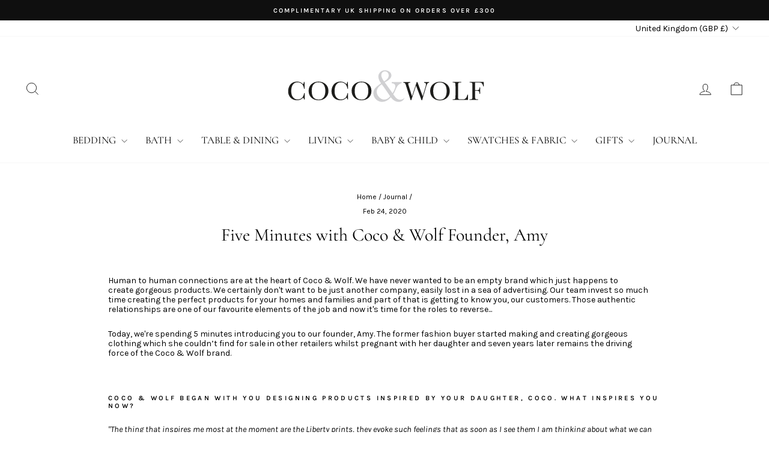

--- FILE ---
content_type: text/html; charset=utf-8
request_url: https://cocoandwolf.com/blogs/coco-wolf/five-minutes-with-amy
body_size: 39506
content:
<!doctype html>
<html class="no-js" lang="en" dir="ltr">
<head>
  <meta charset="utf-8">
  <meta http-equiv="X-UA-Compatible" content="IE=edge,chrome=1">
  <meta name="viewport" content="width=device-width,initial-scale=1">
  <meta name="theme-color" content="#111111">
  <link rel="canonical" href="https://cocoandwolf.com/blogs/coco-wolf/five-minutes-with-amy">
  <link rel="preconnect" href="https://cdn.shopify.com" crossorigin>
  <link rel="preconnect" href="https://fonts.shopifycdn.com" crossorigin>
  <link rel="dns-prefetch" href="https://productreviews.shopifycdn.com">
  <link rel="dns-prefetch" href="https://ajax.googleapis.com">
  <link rel="dns-prefetch" href="https://maps.googleapis.com">
  <link rel="dns-prefetch" href="https://maps.gstatic.com"><link rel="shortcut icon" href="//cocoandwolf.com/cdn/shop/files/minilogo_32x32.jpg?v=1726067730" type="image/png" /><title>Five Minutes with Coco &amp; Wolf Founder, Amy
</title>
<meta name="description" content="Interview with Coco &amp; Wolf founder, Amy. Find out how Coco &amp; Wolf evolved to create a collection of beautiful Liberty print clothing and heirloom quality homewares."><meta property="og:site_name" content="Coco &amp; Wolf">
  <meta property="og:url" content="https://cocoandwolf.com/blogs/coco-wolf/five-minutes-with-amy">
  <meta property="og:title" content="Five Minutes with Coco &amp; Wolf Founder, Amy">
  <meta property="og:type" content="article">
  <meta property="og:description" content="Human to human connections are at the heart of Coco &amp; Wolf. We have never wanted to be an empty brand which just happens to create gorgeous products. We certainly don't want to be just another company, easily lost in a sea of advertising. Our team invest so much time creating the perfect products for your homes and families and part of that is getting to know you, our customers. Those authentic relationships are one of our favourite elements of the job and now it's time for the roles to reverse."><meta property="og:image" content="http://cocoandwolf.com/cdn/shop/files/SHOT23.jpg?v=1749884806">
    <meta property="og:image:secure_url" content="https://cocoandwolf.com/cdn/shop/files/SHOT23.jpg?v=1749884806">
    <meta property="og:image:width" content="3500">
    <meta property="og:image:height" content="2625"><meta name="twitter:site" content="@">
  <meta name="twitter:card" content="summary_large_image">
  <meta name="twitter:title" content="Five Minutes with Coco & Wolf Founder, Amy">
  <meta name="twitter:description" content="Human to human connections are at the heart of Coco &amp; Wolf. We have never wanted to be an empty brand which just happens to create gorgeous products. We certainly don't want to be just another company, easily lost in a sea of advertising. Our team invest so much time creating the perfect products for your homes and families and part of that is getting to know you, our customers. Those authentic relationships are one of our favourite elements of the job and now it's time for the roles to reverse.">
<script async crossorigin fetchpriority="high" src="/cdn/shopifycloud/importmap-polyfill/es-modules-shim.2.4.0.js"></script>
<script type="importmap">
{
  "imports": {
    "element.base-media": "//cocoandwolf.com/cdn/shop/t/61/assets/element.base-media.js?v=61305152781971747521763631998",
    "element.image.parallax": "//cocoandwolf.com/cdn/shop/t/61/assets/element.image.parallax.js?v=59188309605188605141763632000",
    "element.model": "//cocoandwolf.com/cdn/shop/t/61/assets/element.model.js?v=104979259955732717291763632000",
    "element.quantity-selector": "//cocoandwolf.com/cdn/shop/t/61/assets/element.quantity-selector.js?v=68208048201360514121763632001",
    "element.text.rte": "//cocoandwolf.com/cdn/shop/t/61/assets/element.text.rte.js?v=28194737298593644281763632001",
    "element.video": "//cocoandwolf.com/cdn/shop/t/61/assets/element.video.js?v=110560105447302630031763632002",
    "is-land": "//cocoandwolf.com/cdn/shop/t/61/assets/is-land.min.js?v=92343381495565747271763632034",
    "util.misc": "//cocoandwolf.com/cdn/shop/t/61/assets/util.misc.js?v=117964846174238173191763632048",
    "util.product-loader": "//cocoandwolf.com/cdn/shop/t/61/assets/util.product-loader.js?v=71947287259713254281763632049",
    "util.resource-loader": "//cocoandwolf.com/cdn/shop/t/61/assets/util.resource-loader.js?v=81301169148003274841763632049",
    "vendor.in-view": "//cocoandwolf.com/cdn/shop/t/61/assets/vendor.in-view.js?v=126891093837844970591763632050"
  }
}
</script><script type="module" src="//cocoandwolf.com/cdn/shop/t/61/assets/is-land.min.js?v=92343381495565747271763632034"></script>
<style data-shopify>@font-face {
  font-family: Cormorant;
  font-weight: 400;
  font-style: normal;
  font-display: swap;
  src: url("//cocoandwolf.com/cdn/fonts/cormorant/cormorant_n4.bd66e8e0031690b46374315bd1c15a17a8dcd450.woff2") format("woff2"),
       url("//cocoandwolf.com/cdn/fonts/cormorant/cormorant_n4.e5604516683cb4cc166c001f2ff5f387255e3b45.woff") format("woff");
}

  @font-face {
  font-family: Karla;
  font-weight: 400;
  font-style: normal;
  font-display: swap;
  src: url("//cocoandwolf.com/cdn/fonts/karla/karla_n4.40497e07df527e6a50e58fb17ef1950c72f3e32c.woff2") format("woff2"),
       url("//cocoandwolf.com/cdn/fonts/karla/karla_n4.e9f6f9de321061073c6bfe03c28976ba8ce6ee18.woff") format("woff");
}


  @font-face {
  font-family: Karla;
  font-weight: 600;
  font-style: normal;
  font-display: swap;
  src: url("//cocoandwolf.com/cdn/fonts/karla/karla_n6.11d2ca9baa9358585c001bdea96cf4efec1c541a.woff2") format("woff2"),
       url("//cocoandwolf.com/cdn/fonts/karla/karla_n6.f61bdbc760ad3ce235abbf92fc104026b8312806.woff") format("woff");
}

  @font-face {
  font-family: Karla;
  font-weight: 400;
  font-style: italic;
  font-display: swap;
  src: url("//cocoandwolf.com/cdn/fonts/karla/karla_i4.2086039c16bcc3a78a72a2f7b471e3c4a7f873a6.woff2") format("woff2"),
       url("//cocoandwolf.com/cdn/fonts/karla/karla_i4.7b9f59841a5960c16fa2a897a0716c8ebb183221.woff") format("woff");
}

  @font-face {
  font-family: Karla;
  font-weight: 600;
  font-style: italic;
  font-display: swap;
  src: url("//cocoandwolf.com/cdn/fonts/karla/karla_i6.a7635423ab3dadf279bd83cab7821e04a762f0d7.woff2") format("woff2"),
       url("//cocoandwolf.com/cdn/fonts/karla/karla_i6.93523748a53c3e2305eb638d2279e8634a22c25f.woff") format("woff");
}

</style><link href="//cocoandwolf.com/cdn/shop/t/61/assets/theme.css?v=93626464380700918791763632113" rel="stylesheet" type="text/css" media="all" />
<style data-shopify>:root {
    --typeHeaderPrimary: Cormorant;
    --typeHeaderFallback: serif;
    --typeHeaderSize: 30px;
    --typeHeaderWeight: 400;
    --typeHeaderLineHeight: 1.2;
    --typeHeaderSpacing: 0.0em;

    --typeBasePrimary:Karla;
    --typeBaseFallback:sans-serif;
    --typeBaseSize: 14px;
    --typeBaseWeight: 400;
    --typeBaseSpacing: 0.0em;
    --typeBaseLineHeight: 1.2;
    --typeBaselineHeightMinus01: 1.1;

    --typeCollectionTitle: 30px;

    --iconWeight: 2px;
    --iconLinecaps: miter;

    
        --buttonRadius: 0;
    

    --colorGridOverlayOpacity: 0.1;
    --colorAnnouncement: #0f0f0f;
    --colorAnnouncementText: #ffffff;

    --colorBody: #ffffff;
    --colorBodyAlpha05: rgba(255, 255, 255, 0.05);
    --colorBodyDim: #f2f2f2;
    --colorBodyLightDim: #fafafa;
    --colorBodyMediumDim: #f5f5f5;


    --colorBorder: #e8e8e1;

    --colorBtnPrimary: #111111;
    --colorBtnPrimaryLight: #2b2b2b;
    --colorBtnPrimaryDim: #040404;
    --colorBtnPrimaryText: #ffffff;

    --colorCartDot: #ff4f33;

    --colorDrawers: #ffffff;
    --colorDrawersDim: #f2f2f2;
    --colorDrawerBorder: #e8e8e1;
    --colorDrawerText: #000000;
    --colorDrawerTextDark: #000000;
    --colorDrawerButton: #111111;
    --colorDrawerButtonText: #ffffff;

    --colorFooter: #000000;
    --colorFooterText: #ffffff;
    --colorFooterTextAlpha01: #ffffff;

    --colorGridOverlay: #111111;
    --colorGridOverlayOpacity: 0.1;

    --colorHeaderTextAlpha01: rgba(0, 0, 0, 0.1);

    --colorHeroText: #ffffff;

    --colorSmallImageBg: #ffffff;
    --colorLargeImageBg: #0f0f0f;

    --colorImageOverlay: #000000;
    --colorImageOverlayOpacity: 0.1;
    --colorImageOverlayTextShadow: 0.2;

    --colorLink: #000000;

    --colorModalBg: rgba(230, 230, 230, 0.6);

    --colorNav: #ffffff;
    --colorNavText: #000000;

    --colorPrice: #1c1d1d;

    --colorSaleTag: #1c1d1d;
    --colorSaleTagText: #ffffff;

    --colorTextBody: #000000;
    --colorTextBodyAlpha015: rgba(0, 0, 0, 0.15);
    --colorTextBodyAlpha005: rgba(0, 0, 0, 0.05);
    --colorTextBodyAlpha008: rgba(0, 0, 0, 0.08);
    --colorTextSavings: #C20000;

    --urlIcoSelect: url(//cocoandwolf.com/cdn/shop/t/61/assets/ico-select.svg);
    --urlIcoSelectFooter: url(//cocoandwolf.com/cdn/shop/t/61/assets/ico-select-footer.svg);
    --urlIcoSelectWhite: url(//cocoandwolf.com/cdn/shop/t/61/assets/ico-select-white.svg);

    --grid-gutter: 17px;
    --drawer-gutter: 20px;

    --sizeChartMargin: 25px 0;
    --sizeChartIconMargin: 5px;

    --newsletterReminderPadding: 40px;

    /*Shop Pay Installments*/
    --color-body-text: #000000;
    --color-body: #ffffff;
    --color-bg: #ffffff;
    }

    .placeholder-content {
    background-image: linear-gradient(100deg, #ffffff 40%, #f7f7f7 63%, #ffffff 79%);
    }</style><script>
    document.documentElement.className = document.documentElement.className.replace('no-js', 'js');

    window.theme = window.theme || {};
    theme.routes = {
      home: "/",
      cart: "/cart.js",
      cartPage: "/cart",
      cartAdd: "/cart/add.js",
      cartChange: "/cart/change.js",
      search: "/search",
      predictiveSearch: "/search/suggest"
    };
    theme.strings = {
      soldOut: "SOLD OUT",
      unavailable: "Unavailable",
      inStockLabel: "In stock, ready to ship",
      oneStockLabel: "Low stock - [count] item left",
      otherStockLabel: "Low stock - [count] items left",
      willNotShipUntil: "Ready to ship [date]",
      willBeInStockAfter: "Back in stock [date]",
      waitingForStock: "Backordered, shipping soon",
      savePrice: "Save [saved_amount]",
      cartEmpty: "Your cart is currently empty.",
      cartTermsConfirmation: "You must agree with the terms and conditions of sales to check out",
      searchCollections: "Collections",
      searchPages: "Pages",
      searchArticles: "Articles",
      productFrom: "from ",
      maxQuantity: "You can only have [quantity] of [title] in your cart."
    };
    theme.settings = {
      cartType: "drawer",
      isCustomerTemplate: false,
      moneyFormat: "\u0026pound;{{amount}}",
      saveType: "percent",
      productImageSize: "portrait",
      productImageCover: false,
      predictiveSearch: true,
      predictiveSearchType: null,
      predictiveSearchVendor: false,
      predictiveSearchPrice: false,
      quickView: true,
      themeName: 'Impulse',
      themeVersion: "8.1.0"
    };
  </script>

  <script>window.performance && window.performance.mark && window.performance.mark('shopify.content_for_header.start');</script><meta name="google-site-verification" content="8UyeKz6B0kmkofpdp6koZ3y9oFlY--kM6-TvR3G8sHs">
<meta name="facebook-domain-verification" content="b821lxm55whxb934ksupjtye43njio">
<meta id="shopify-digital-wallet" name="shopify-digital-wallet" content="/2673873/digital_wallets/dialog">
<meta name="shopify-checkout-api-token" content="fae871e2c3da5f8cd48fed3c6a9eeec0">
<meta id="in-context-paypal-metadata" data-shop-id="2673873" data-venmo-supported="false" data-environment="production" data-locale="en_US" data-paypal-v4="true" data-currency="GBP">
<link rel="alternate" type="application/atom+xml" title="Feed" href="/blogs/coco-wolf.atom" />
<link rel="alternate" hreflang="x-default" href="https://cocoandwolf.co.uk/blogs/coco-wolf/five-minutes-with-amy">
<link rel="alternate" hreflang="en" href="https://cocoandwolf.co.uk/blogs/coco-wolf/five-minutes-with-amy">
<link rel="alternate" hreflang="en-AE" href="https://cocoandwolf.com/en-ae/blogs/coco-wolf/five-minutes-with-amy">
<link rel="alternate" hreflang="en-DE" href="https://cocoandwolf.com/en-de/blogs/coco-wolf/five-minutes-with-amy">
<link rel="alternate" hreflang="en-IE" href="https://cocoandwolf.com/en-ie/blogs/coco-wolf/five-minutes-with-amy">
<link rel="alternate" hreflang="en-FR" href="https://cocoandwolf.com/en-fr/blogs/coco-wolf/five-minutes-with-amy">
<link rel="alternate" hreflang="en-QA" href="https://cocoandwolf.com/en-qa/blogs/coco-wolf/five-minutes-with-amy">
<link rel="alternate" hreflang="en-BE" href="https://cocoandwolf.com/en-be/blogs/coco-wolf/five-minutes-with-amy">
<link rel="alternate" hreflang="en-IT" href="https://cocoandwolf.com/en-it/blogs/coco-wolf/five-minutes-with-amy">
<link rel="alternate" hreflang="en-NL" href="https://cocoandwolf.com/en-nl/blogs/coco-wolf/five-minutes-with-amy">
<link rel="alternate" hreflang="en-JP" href="https://cocoandwolf.com/en-jp/blogs/coco-wolf/five-minutes-with-amy">
<link rel="alternate" hreflang="ja-JP" href="https://cocoandwolf.com/ja-jp/blogs/coco-wolf/five-minutes-with-amy">
<link rel="alternate" hreflang="en-ES" href="https://cocoandwolf.com/en-es/blogs/coco-wolf/five-minutes-with-amy">
<link rel="alternate" hreflang="en-NO" href="https://cocoandwolf.com/en-no/blogs/coco-wolf/five-minutes-with-amy">
<link rel="alternate" hreflang="en-LU" href="https://cocoandwolf.com/en-lu/blogs/coco-wolf/five-minutes-with-amy">
<link rel="alternate" hreflang="en-SA" href="https://cocoandwolf.com/en-sa/blogs/coco-wolf/five-minutes-with-amy">
<link rel="alternate" hreflang="en-JE" href="https://cocoandwolf.com/en-je/blogs/coco-wolf/five-minutes-with-amy">
<link rel="alternate" hreflang="en-SG" href="https://cocoandwolf.com/en-sg/blogs/coco-wolf/five-minutes-with-amy">
<link rel="alternate" hreflang="en-GB" href="https://cocoandwolf.com/blogs/coco-wolf/five-minutes-with-amy">
<link rel="alternate" hreflang="en-AU" href="https://cocoandwolf.com/blogs/coco-wolf/five-minutes-with-amy">
<link rel="alternate" hreflang="en-CA" href="https://cocoandwolf.com/blogs/coco-wolf/five-minutes-with-amy">
<link rel="alternate" hreflang="en-CH" href="https://cocoandwolf.com/blogs/coco-wolf/five-minutes-with-amy">
<link rel="alternate" hreflang="en-DK" href="https://cocoandwolf.com/blogs/coco-wolf/five-minutes-with-amy">
<link rel="alternate" hreflang="en-HK" href="https://cocoandwolf.com/blogs/coco-wolf/five-minutes-with-amy">
<link rel="alternate" hreflang="en-NZ" href="https://cocoandwolf.com/blogs/coco-wolf/five-minutes-with-amy">
<link rel="alternate" hreflang="en-SE" href="https://cocoandwolf.com/blogs/coco-wolf/five-minutes-with-amy">
<link rel="alternate" hreflang="en-US" href="https://cocoandwolf.com/blogs/coco-wolf/five-minutes-with-amy">
<link rel="alternate" hreflang="en-AX" href="https://cocoandwolf.com/blogs/coco-wolf/five-minutes-with-amy">
<link rel="alternate" hreflang="en-AD" href="https://cocoandwolf.com/blogs/coco-wolf/five-minutes-with-amy">
<link rel="alternate" hreflang="en-AT" href="https://cocoandwolf.com/blogs/coco-wolf/five-minutes-with-amy">
<link rel="alternate" hreflang="en-CY" href="https://cocoandwolf.com/blogs/coco-wolf/five-minutes-with-amy">
<link rel="alternate" hreflang="en-EE" href="https://cocoandwolf.com/blogs/coco-wolf/five-minutes-with-amy">
<link rel="alternate" hreflang="en-FI" href="https://cocoandwolf.com/blogs/coco-wolf/five-minutes-with-amy">
<link rel="alternate" hreflang="en-GF" href="https://cocoandwolf.com/blogs/coco-wolf/five-minutes-with-amy">
<link rel="alternate" hreflang="en-TF" href="https://cocoandwolf.com/blogs/coco-wolf/five-minutes-with-amy">
<link rel="alternate" hreflang="en-GR" href="https://cocoandwolf.com/blogs/coco-wolf/five-minutes-with-amy">
<link rel="alternate" hreflang="en-GP" href="https://cocoandwolf.com/blogs/coco-wolf/five-minutes-with-amy">
<link rel="alternate" hreflang="en-VA" href="https://cocoandwolf.com/blogs/coco-wolf/five-minutes-with-amy">
<link rel="alternate" hreflang="en-XK" href="https://cocoandwolf.com/blogs/coco-wolf/five-minutes-with-amy">
<link rel="alternate" hreflang="en-LV" href="https://cocoandwolf.com/blogs/coco-wolf/five-minutes-with-amy">
<link rel="alternate" hreflang="en-LT" href="https://cocoandwolf.com/blogs/coco-wolf/five-minutes-with-amy">
<link rel="alternate" hreflang="en-MT" href="https://cocoandwolf.com/blogs/coco-wolf/five-minutes-with-amy">
<link rel="alternate" hreflang="en-MQ" href="https://cocoandwolf.com/blogs/coco-wolf/five-minutes-with-amy">
<link rel="alternate" hreflang="en-YT" href="https://cocoandwolf.com/blogs/coco-wolf/five-minutes-with-amy">
<link rel="alternate" hreflang="en-MC" href="https://cocoandwolf.com/blogs/coco-wolf/five-minutes-with-amy">
<link rel="alternate" hreflang="en-ME" href="https://cocoandwolf.com/blogs/coco-wolf/five-minutes-with-amy">
<link rel="alternate" hreflang="en-PT" href="https://cocoandwolf.com/blogs/coco-wolf/five-minutes-with-amy">
<link rel="alternate" hreflang="en-RE" href="https://cocoandwolf.com/blogs/coco-wolf/five-minutes-with-amy">
<link rel="alternate" hreflang="en-BL" href="https://cocoandwolf.com/blogs/coco-wolf/five-minutes-with-amy">
<link rel="alternate" hreflang="en-MF" href="https://cocoandwolf.com/blogs/coco-wolf/five-minutes-with-amy">
<link rel="alternate" hreflang="en-PM" href="https://cocoandwolf.com/blogs/coco-wolf/five-minutes-with-amy">
<link rel="alternate" hreflang="en-SM" href="https://cocoandwolf.com/blogs/coco-wolf/five-minutes-with-amy">
<link rel="alternate" hreflang="en-SK" href="https://cocoandwolf.com/blogs/coco-wolf/five-minutes-with-amy">
<link rel="alternate" hreflang="en-SI" href="https://cocoandwolf.com/blogs/coco-wolf/five-minutes-with-amy">
<link rel="alternate" hreflang="en-AC" href="https://cocoandwolf.com/blogs/coco-wolf/five-minutes-with-amy">
<link rel="alternate" hreflang="en-BB" href="https://cocoandwolf.com/blogs/coco-wolf/five-minutes-with-amy">
<link rel="alternate" hreflang="en-BH" href="https://cocoandwolf.com/blogs/coco-wolf/five-minutes-with-amy">
<link rel="alternate" hreflang="en-BM" href="https://cocoandwolf.com/blogs/coco-wolf/five-minutes-with-amy">
<link rel="alternate" hreflang="en-BN" href="https://cocoandwolf.com/blogs/coco-wolf/five-minutes-with-amy">
<link rel="alternate" hreflang="en-BQ" href="https://cocoandwolf.com/blogs/coco-wolf/five-minutes-with-amy">
<link rel="alternate" hreflang="en-BR" href="https://cocoandwolf.com/blogs/coco-wolf/five-minutes-with-amy">
<link rel="alternate" hreflang="en-BS" href="https://cocoandwolf.com/blogs/coco-wolf/five-minutes-with-amy">
<link rel="alternate" hreflang="en-CC" href="https://cocoandwolf.com/blogs/coco-wolf/five-minutes-with-amy">
<link rel="alternate" hreflang="en-CI" href="https://cocoandwolf.com/blogs/coco-wolf/five-minutes-with-amy">
<link rel="alternate" hreflang="en-CK" href="https://cocoandwolf.com/blogs/coco-wolf/five-minutes-with-amy">
<link rel="alternate" hreflang="en-CL" href="https://cocoandwolf.com/blogs/coco-wolf/five-minutes-with-amy">
<link rel="alternate" hreflang="en-CM" href="https://cocoandwolf.com/blogs/coco-wolf/five-minutes-with-amy">
<link rel="alternate" hreflang="en-CO" href="https://cocoandwolf.com/blogs/coco-wolf/five-minutes-with-amy">
<link rel="alternate" hreflang="en-CR" href="https://cocoandwolf.com/blogs/coco-wolf/five-minutes-with-amy">
<link rel="alternate" hreflang="en-CV" href="https://cocoandwolf.com/blogs/coco-wolf/five-minutes-with-amy">
<link rel="alternate" hreflang="en-CW" href="https://cocoandwolf.com/blogs/coco-wolf/five-minutes-with-amy">
<link rel="alternate" hreflang="en-CX" href="https://cocoandwolf.com/blogs/coco-wolf/five-minutes-with-amy">
<link rel="alternate" hreflang="en-CZ" href="https://cocoandwolf.com/blogs/coco-wolf/five-minutes-with-amy">
<link rel="alternate" hreflang="en-DM" href="https://cocoandwolf.com/blogs/coco-wolf/five-minutes-with-amy">
<link rel="alternate" hreflang="en-DO" href="https://cocoandwolf.com/blogs/coco-wolf/five-minutes-with-amy">
<link rel="alternate" hreflang="en-EC" href="https://cocoandwolf.com/blogs/coco-wolf/five-minutes-with-amy">
<link rel="alternate" hreflang="en-EG" href="https://cocoandwolf.com/blogs/coco-wolf/five-minutes-with-amy">
<link rel="alternate" hreflang="en-EH" href="https://cocoandwolf.com/blogs/coco-wolf/five-minutes-with-amy">
<link rel="alternate" hreflang="en-ER" href="https://cocoandwolf.com/blogs/coco-wolf/five-minutes-with-amy">
<link rel="alternate" hreflang="en-FJ" href="https://cocoandwolf.com/blogs/coco-wolf/five-minutes-with-amy">
<link rel="alternate" hreflang="en-FK" href="https://cocoandwolf.com/blogs/coco-wolf/five-minutes-with-amy">
<link rel="alternate" hreflang="en-FO" href="https://cocoandwolf.com/blogs/coco-wolf/five-minutes-with-amy">
<link rel="alternate" hreflang="en-GD" href="https://cocoandwolf.com/blogs/coco-wolf/five-minutes-with-amy">
<link rel="alternate" hreflang="en-GE" href="https://cocoandwolf.com/blogs/coco-wolf/five-minutes-with-amy">
<link rel="alternate" hreflang="en-GG" href="https://cocoandwolf.com/blogs/coco-wolf/five-minutes-with-amy">
<link rel="alternate" hreflang="en-GI" href="https://cocoandwolf.com/blogs/coco-wolf/five-minutes-with-amy">
<link rel="alternate" hreflang="en-GL" href="https://cocoandwolf.com/blogs/coco-wolf/five-minutes-with-amy">
<link rel="alternate" hreflang="en-GQ" href="https://cocoandwolf.com/blogs/coco-wolf/five-minutes-with-amy">
<link rel="alternate" hreflang="en-GS" href="https://cocoandwolf.com/blogs/coco-wolf/five-minutes-with-amy">
<link rel="alternate" hreflang="en-HR" href="https://cocoandwolf.com/blogs/coco-wolf/five-minutes-with-amy">
<link rel="alternate" hreflang="en-HU" href="https://cocoandwolf.com/blogs/coco-wolf/five-minutes-with-amy">
<link rel="alternate" hreflang="en-ID" href="https://cocoandwolf.com/blogs/coco-wolf/five-minutes-with-amy">
<link rel="alternate" hreflang="en-IL" href="https://cocoandwolf.com/blogs/coco-wolf/five-minutes-with-amy">
<link rel="alternate" hreflang="en-IM" href="https://cocoandwolf.com/blogs/coco-wolf/five-minutes-with-amy">
<link rel="alternate" hreflang="en-IN" href="https://cocoandwolf.com/blogs/coco-wolf/five-minutes-with-amy">
<link rel="alternate" hreflang="en-IO" href="https://cocoandwolf.com/blogs/coco-wolf/five-minutes-with-amy">
<link rel="alternate" hreflang="en-IQ" href="https://cocoandwolf.com/blogs/coco-wolf/five-minutes-with-amy">
<link rel="alternate" hreflang="en-IS" href="https://cocoandwolf.com/blogs/coco-wolf/five-minutes-with-amy">
<link rel="alternate" hreflang="en-JM" href="https://cocoandwolf.com/blogs/coco-wolf/five-minutes-with-amy">
<link rel="alternate" hreflang="en-JO" href="https://cocoandwolf.com/blogs/coco-wolf/five-minutes-with-amy">
<link rel="alternate" hreflang="en-KE" href="https://cocoandwolf.com/blogs/coco-wolf/five-minutes-with-amy">
<link rel="alternate" hreflang="en-KG" href="https://cocoandwolf.com/blogs/coco-wolf/five-minutes-with-amy">
<link rel="alternate" hreflang="en-KI" href="https://cocoandwolf.com/blogs/coco-wolf/five-minutes-with-amy">
<link rel="alternate" hreflang="en-KN" href="https://cocoandwolf.com/blogs/coco-wolf/five-minutes-with-amy">
<link rel="alternate" hreflang="en-KR" href="https://cocoandwolf.com/blogs/coco-wolf/five-minutes-with-amy">
<link rel="alternate" hreflang="en-KW" href="https://cocoandwolf.com/blogs/coco-wolf/five-minutes-with-amy">
<link rel="alternate" hreflang="en-KY" href="https://cocoandwolf.com/blogs/coco-wolf/five-minutes-with-amy">
<link rel="alternate" hreflang="en-KZ" href="https://cocoandwolf.com/blogs/coco-wolf/five-minutes-with-amy">
<link rel="alternate" hreflang="en-LA" href="https://cocoandwolf.com/blogs/coco-wolf/five-minutes-with-amy">
<link rel="alternate" hreflang="en-LB" href="https://cocoandwolf.com/blogs/coco-wolf/five-minutes-with-amy">
<link rel="alternate" hreflang="en-LC" href="https://cocoandwolf.com/blogs/coco-wolf/five-minutes-with-amy">
<link rel="alternate" hreflang="en-LI" href="https://cocoandwolf.com/blogs/coco-wolf/five-minutes-with-amy">
<link rel="alternate" hreflang="en-LK" href="https://cocoandwolf.com/blogs/coco-wolf/five-minutes-with-amy">
<link rel="alternate" hreflang="en-LR" href="https://cocoandwolf.com/blogs/coco-wolf/five-minutes-with-amy">
<link rel="alternate" hreflang="en-LY" href="https://cocoandwolf.com/blogs/coco-wolf/five-minutes-with-amy">
<link rel="alternate" hreflang="en-MA" href="https://cocoandwolf.com/blogs/coco-wolf/five-minutes-with-amy">
<link rel="alternate" hreflang="en-MD" href="https://cocoandwolf.com/blogs/coco-wolf/five-minutes-with-amy">
<link rel="alternate" hreflang="en-MG" href="https://cocoandwolf.com/blogs/coco-wolf/five-minutes-with-amy">
<link rel="alternate" hreflang="en-MK" href="https://cocoandwolf.com/blogs/coco-wolf/five-minutes-with-amy">
<link rel="alternate" hreflang="en-ML" href="https://cocoandwolf.com/blogs/coco-wolf/five-minutes-with-amy">
<link rel="alternate" hreflang="en-MN" href="https://cocoandwolf.com/blogs/coco-wolf/five-minutes-with-amy">
<link rel="alternate" hreflang="en-MO" href="https://cocoandwolf.com/blogs/coco-wolf/five-minutes-with-amy">
<link rel="alternate" hreflang="en-MR" href="https://cocoandwolf.com/blogs/coco-wolf/five-minutes-with-amy">
<link rel="alternate" hreflang="en-MS" href="https://cocoandwolf.com/blogs/coco-wolf/five-minutes-with-amy">
<link rel="alternate" hreflang="en-MU" href="https://cocoandwolf.com/blogs/coco-wolf/five-minutes-with-amy">
<link rel="alternate" hreflang="en-MV" href="https://cocoandwolf.com/blogs/coco-wolf/five-minutes-with-amy">
<link rel="alternate" hreflang="en-MW" href="https://cocoandwolf.com/blogs/coco-wolf/five-minutes-with-amy">
<link rel="alternate" hreflang="en-MX" href="https://cocoandwolf.com/blogs/coco-wolf/five-minutes-with-amy">
<link rel="alternate" hreflang="en-MY" href="https://cocoandwolf.com/blogs/coco-wolf/five-minutes-with-amy">
<link rel="alternate" hreflang="en-MZ" href="https://cocoandwolf.com/blogs/coco-wolf/five-minutes-with-amy">
<link rel="alternate" hreflang="en-NA" href="https://cocoandwolf.com/blogs/coco-wolf/five-minutes-with-amy">
<link rel="alternate" hreflang="en-NC" href="https://cocoandwolf.com/blogs/coco-wolf/five-minutes-with-amy">
<link rel="alternate" hreflang="en-NE" href="https://cocoandwolf.com/blogs/coco-wolf/five-minutes-with-amy">
<link rel="alternate" hreflang="en-NF" href="https://cocoandwolf.com/blogs/coco-wolf/five-minutes-with-amy">
<link rel="alternate" hreflang="en-NG" href="https://cocoandwolf.com/blogs/coco-wolf/five-minutes-with-amy">
<link rel="alternate" hreflang="en-NI" href="https://cocoandwolf.com/blogs/coco-wolf/five-minutes-with-amy">
<link rel="alternate" hreflang="en-NP" href="https://cocoandwolf.com/blogs/coco-wolf/five-minutes-with-amy">
<link rel="alternate" hreflang="en-NR" href="https://cocoandwolf.com/blogs/coco-wolf/five-minutes-with-amy">
<link rel="alternate" hreflang="en-NU" href="https://cocoandwolf.com/blogs/coco-wolf/five-minutes-with-amy">
<link rel="alternate" hreflang="en-OM" href="https://cocoandwolf.com/blogs/coco-wolf/five-minutes-with-amy">
<link rel="alternate" hreflang="en-PA" href="https://cocoandwolf.com/blogs/coco-wolf/five-minutes-with-amy">
<link rel="alternate" hreflang="en-PE" href="https://cocoandwolf.com/blogs/coco-wolf/five-minutes-with-amy">
<link rel="alternate" hreflang="en-PF" href="https://cocoandwolf.com/blogs/coco-wolf/five-minutes-with-amy">
<link rel="alternate" hreflang="en-PG" href="https://cocoandwolf.com/blogs/coco-wolf/five-minutes-with-amy">
<link rel="alternate" hreflang="en-PH" href="https://cocoandwolf.com/blogs/coco-wolf/five-minutes-with-amy">
<link rel="alternate" hreflang="en-PK" href="https://cocoandwolf.com/blogs/coco-wolf/five-minutes-with-amy">
<link rel="alternate" hreflang="en-PL" href="https://cocoandwolf.com/blogs/coco-wolf/five-minutes-with-amy">
<link rel="alternate" hreflang="en-PN" href="https://cocoandwolf.com/blogs/coco-wolf/five-minutes-with-amy">
<link rel="alternate" hreflang="en-PS" href="https://cocoandwolf.com/blogs/coco-wolf/five-minutes-with-amy">
<link rel="alternate" hreflang="en-PY" href="https://cocoandwolf.com/blogs/coco-wolf/five-minutes-with-amy">
<link rel="alternate" hreflang="en-RO" href="https://cocoandwolf.com/blogs/coco-wolf/five-minutes-with-amy">
<link rel="alternate" hreflang="en-RS" href="https://cocoandwolf.com/blogs/coco-wolf/five-minutes-with-amy">
<link rel="alternate" hreflang="en-RU" href="https://cocoandwolf.com/blogs/coco-wolf/five-minutes-with-amy">
<link rel="alternate" hreflang="en-SB" href="https://cocoandwolf.com/blogs/coco-wolf/five-minutes-with-amy">
<link rel="alternate" hreflang="en-SD" href="https://cocoandwolf.com/blogs/coco-wolf/five-minutes-with-amy">
<link rel="alternate" hreflang="en-SH" href="https://cocoandwolf.com/blogs/coco-wolf/five-minutes-with-amy">
<link rel="alternate" hreflang="en-SJ" href="https://cocoandwolf.com/blogs/coco-wolf/five-minutes-with-amy">
<link rel="alternate" hreflang="en-SL" href="https://cocoandwolf.com/blogs/coco-wolf/five-minutes-with-amy">
<link rel="alternate" hreflang="en-SN" href="https://cocoandwolf.com/blogs/coco-wolf/five-minutes-with-amy">
<link rel="alternate" hreflang="en-SR" href="https://cocoandwolf.com/blogs/coco-wolf/five-minutes-with-amy">
<link rel="alternate" hreflang="en-SS" href="https://cocoandwolf.com/blogs/coco-wolf/five-minutes-with-amy">
<link rel="alternate" hreflang="en-ST" href="https://cocoandwolf.com/blogs/coco-wolf/five-minutes-with-amy">
<link rel="alternate" hreflang="en-SV" href="https://cocoandwolf.com/blogs/coco-wolf/five-minutes-with-amy">
<link rel="alternate" hreflang="en-SX" href="https://cocoandwolf.com/blogs/coco-wolf/five-minutes-with-amy">
<link rel="alternate" hreflang="en-TA" href="https://cocoandwolf.com/blogs/coco-wolf/five-minutes-with-amy">
<link rel="alternate" hreflang="en-TC" href="https://cocoandwolf.com/blogs/coco-wolf/five-minutes-with-amy">
<link rel="alternate" hreflang="en-TG" href="https://cocoandwolf.com/blogs/coco-wolf/five-minutes-with-amy">
<link rel="alternate" hreflang="en-TH" href="https://cocoandwolf.com/blogs/coco-wolf/five-minutes-with-amy">
<link rel="alternate" hreflang="en-TJ" href="https://cocoandwolf.com/blogs/coco-wolf/five-minutes-with-amy">
<link rel="alternate" hreflang="en-TK" href="https://cocoandwolf.com/blogs/coco-wolf/five-minutes-with-amy">
<link rel="alternate" hreflang="en-TL" href="https://cocoandwolf.com/blogs/coco-wolf/five-minutes-with-amy">
<link rel="alternate" hreflang="en-TM" href="https://cocoandwolf.com/blogs/coco-wolf/five-minutes-with-amy">
<link rel="alternate" hreflang="en-TN" href="https://cocoandwolf.com/blogs/coco-wolf/five-minutes-with-amy">
<link rel="alternate" hreflang="en-TO" href="https://cocoandwolf.com/blogs/coco-wolf/five-minutes-with-amy">
<link rel="alternate" hreflang="en-TR" href="https://cocoandwolf.com/blogs/coco-wolf/five-minutes-with-amy">
<link rel="alternate" hreflang="en-TT" href="https://cocoandwolf.com/blogs/coco-wolf/five-minutes-with-amy">
<link rel="alternate" hreflang="en-TV" href="https://cocoandwolf.com/blogs/coco-wolf/five-minutes-with-amy">
<link rel="alternate" hreflang="en-TW" href="https://cocoandwolf.com/blogs/coco-wolf/five-minutes-with-amy">
<link rel="alternate" hreflang="en-TZ" href="https://cocoandwolf.com/blogs/coco-wolf/five-minutes-with-amy">
<link rel="alternate" hreflang="en-UA" href="https://cocoandwolf.com/blogs/coco-wolf/five-minutes-with-amy">
<link rel="alternate" hreflang="en-UG" href="https://cocoandwolf.com/blogs/coco-wolf/five-minutes-with-amy">
<link rel="alternate" hreflang="en-UM" href="https://cocoandwolf.com/blogs/coco-wolf/five-minutes-with-amy">
<link rel="alternate" hreflang="en-UY" href="https://cocoandwolf.com/blogs/coco-wolf/five-minutes-with-amy">
<link rel="alternate" hreflang="en-UZ" href="https://cocoandwolf.com/blogs/coco-wolf/five-minutes-with-amy">
<link rel="alternate" hreflang="en-VC" href="https://cocoandwolf.com/blogs/coco-wolf/five-minutes-with-amy">
<link rel="alternate" hreflang="en-VE" href="https://cocoandwolf.com/blogs/coco-wolf/five-minutes-with-amy">
<link rel="alternate" hreflang="en-VG" href="https://cocoandwolf.com/blogs/coco-wolf/five-minutes-with-amy">
<link rel="alternate" hreflang="en-VN" href="https://cocoandwolf.com/blogs/coco-wolf/five-minutes-with-amy">
<link rel="alternate" hreflang="en-VU" href="https://cocoandwolf.com/blogs/coco-wolf/five-minutes-with-amy">
<link rel="alternate" hreflang="en-WF" href="https://cocoandwolf.com/blogs/coco-wolf/five-minutes-with-amy">
<link rel="alternate" hreflang="en-YE" href="https://cocoandwolf.com/blogs/coco-wolf/five-minutes-with-amy">
<link rel="alternate" hreflang="en-ZA" href="https://cocoandwolf.com/blogs/coco-wolf/five-minutes-with-amy">
<link rel="alternate" hreflang="en-ZM" href="https://cocoandwolf.com/blogs/coco-wolf/five-minutes-with-amy">
<link rel="alternate" hreflang="en-ZW" href="https://cocoandwolf.com/blogs/coco-wolf/five-minutes-with-amy">
<script async="async" src="/checkouts/internal/preloads.js?locale=en-GB"></script>
<link rel="preconnect" href="https://shop.app" crossorigin="anonymous">
<script async="async" src="https://shop.app/checkouts/internal/preloads.js?locale=en-GB&shop_id=2673873" crossorigin="anonymous"></script>
<script id="apple-pay-shop-capabilities" type="application/json">{"shopId":2673873,"countryCode":"GB","currencyCode":"GBP","merchantCapabilities":["supports3DS"],"merchantId":"gid:\/\/shopify\/Shop\/2673873","merchantName":"Coco \u0026 Wolf","requiredBillingContactFields":["postalAddress","email","phone"],"requiredShippingContactFields":["postalAddress","email","phone"],"shippingType":"shipping","supportedNetworks":["visa","maestro","masterCard","amex","discover","elo"],"total":{"type":"pending","label":"Coco \u0026 Wolf","amount":"1.00"},"shopifyPaymentsEnabled":true,"supportsSubscriptions":true}</script>
<script id="shopify-features" type="application/json">{"accessToken":"fae871e2c3da5f8cd48fed3c6a9eeec0","betas":["rich-media-storefront-analytics"],"domain":"cocoandwolf.com","predictiveSearch":true,"shopId":2673873,"locale":"en"}</script>
<script>var Shopify = Shopify || {};
Shopify.shop = "coco-wolf.myshopify.com";
Shopify.locale = "en";
Shopify.currency = {"active":"GBP","rate":"1.0"};
Shopify.country = "GB";
Shopify.theme = {"name":"Update 20.11.25","id":155754234072,"schema_name":"Impulse","schema_version":"8.1.0","theme_store_id":857,"role":"main"};
Shopify.theme.handle = "null";
Shopify.theme.style = {"id":null,"handle":null};
Shopify.cdnHost = "cocoandwolf.com/cdn";
Shopify.routes = Shopify.routes || {};
Shopify.routes.root = "/";</script>
<script type="module">!function(o){(o.Shopify=o.Shopify||{}).modules=!0}(window);</script>
<script>!function(o){function n(){var o=[];function n(){o.push(Array.prototype.slice.apply(arguments))}return n.q=o,n}var t=o.Shopify=o.Shopify||{};t.loadFeatures=n(),t.autoloadFeatures=n()}(window);</script>
<script>
  window.ShopifyPay = window.ShopifyPay || {};
  window.ShopifyPay.apiHost = "shop.app\/pay";
  window.ShopifyPay.redirectState = null;
</script>
<script id="shop-js-analytics" type="application/json">{"pageType":"article"}</script>
<script defer="defer" async type="module" src="//cocoandwolf.com/cdn/shopifycloud/shop-js/modules/v2/client.init-shop-cart-sync_BT-GjEfc.en.esm.js"></script>
<script defer="defer" async type="module" src="//cocoandwolf.com/cdn/shopifycloud/shop-js/modules/v2/chunk.common_D58fp_Oc.esm.js"></script>
<script defer="defer" async type="module" src="//cocoandwolf.com/cdn/shopifycloud/shop-js/modules/v2/chunk.modal_xMitdFEc.esm.js"></script>
<script type="module">
  await import("//cocoandwolf.com/cdn/shopifycloud/shop-js/modules/v2/client.init-shop-cart-sync_BT-GjEfc.en.esm.js");
await import("//cocoandwolf.com/cdn/shopifycloud/shop-js/modules/v2/chunk.common_D58fp_Oc.esm.js");
await import("//cocoandwolf.com/cdn/shopifycloud/shop-js/modules/v2/chunk.modal_xMitdFEc.esm.js");

  window.Shopify.SignInWithShop?.initShopCartSync?.({"fedCMEnabled":true,"windoidEnabled":true});

</script>
<script>
  window.Shopify = window.Shopify || {};
  if (!window.Shopify.featureAssets) window.Shopify.featureAssets = {};
  window.Shopify.featureAssets['shop-js'] = {"shop-cart-sync":["modules/v2/client.shop-cart-sync_DZOKe7Ll.en.esm.js","modules/v2/chunk.common_D58fp_Oc.esm.js","modules/v2/chunk.modal_xMitdFEc.esm.js"],"init-fed-cm":["modules/v2/client.init-fed-cm_B6oLuCjv.en.esm.js","modules/v2/chunk.common_D58fp_Oc.esm.js","modules/v2/chunk.modal_xMitdFEc.esm.js"],"shop-cash-offers":["modules/v2/client.shop-cash-offers_D2sdYoxE.en.esm.js","modules/v2/chunk.common_D58fp_Oc.esm.js","modules/v2/chunk.modal_xMitdFEc.esm.js"],"shop-login-button":["modules/v2/client.shop-login-button_QeVjl5Y3.en.esm.js","modules/v2/chunk.common_D58fp_Oc.esm.js","modules/v2/chunk.modal_xMitdFEc.esm.js"],"pay-button":["modules/v2/client.pay-button_DXTOsIq6.en.esm.js","modules/v2/chunk.common_D58fp_Oc.esm.js","modules/v2/chunk.modal_xMitdFEc.esm.js"],"shop-button":["modules/v2/client.shop-button_DQZHx9pm.en.esm.js","modules/v2/chunk.common_D58fp_Oc.esm.js","modules/v2/chunk.modal_xMitdFEc.esm.js"],"avatar":["modules/v2/client.avatar_BTnouDA3.en.esm.js"],"init-windoid":["modules/v2/client.init-windoid_CR1B-cfM.en.esm.js","modules/v2/chunk.common_D58fp_Oc.esm.js","modules/v2/chunk.modal_xMitdFEc.esm.js"],"init-shop-for-new-customer-accounts":["modules/v2/client.init-shop-for-new-customer-accounts_C_vY_xzh.en.esm.js","modules/v2/client.shop-login-button_QeVjl5Y3.en.esm.js","modules/v2/chunk.common_D58fp_Oc.esm.js","modules/v2/chunk.modal_xMitdFEc.esm.js"],"init-shop-email-lookup-coordinator":["modules/v2/client.init-shop-email-lookup-coordinator_BI7n9ZSv.en.esm.js","modules/v2/chunk.common_D58fp_Oc.esm.js","modules/v2/chunk.modal_xMitdFEc.esm.js"],"init-shop-cart-sync":["modules/v2/client.init-shop-cart-sync_BT-GjEfc.en.esm.js","modules/v2/chunk.common_D58fp_Oc.esm.js","modules/v2/chunk.modal_xMitdFEc.esm.js"],"shop-toast-manager":["modules/v2/client.shop-toast-manager_DiYdP3xc.en.esm.js","modules/v2/chunk.common_D58fp_Oc.esm.js","modules/v2/chunk.modal_xMitdFEc.esm.js"],"init-customer-accounts":["modules/v2/client.init-customer-accounts_D9ZNqS-Q.en.esm.js","modules/v2/client.shop-login-button_QeVjl5Y3.en.esm.js","modules/v2/chunk.common_D58fp_Oc.esm.js","modules/v2/chunk.modal_xMitdFEc.esm.js"],"init-customer-accounts-sign-up":["modules/v2/client.init-customer-accounts-sign-up_iGw4briv.en.esm.js","modules/v2/client.shop-login-button_QeVjl5Y3.en.esm.js","modules/v2/chunk.common_D58fp_Oc.esm.js","modules/v2/chunk.modal_xMitdFEc.esm.js"],"shop-follow-button":["modules/v2/client.shop-follow-button_CqMgW2wH.en.esm.js","modules/v2/chunk.common_D58fp_Oc.esm.js","modules/v2/chunk.modal_xMitdFEc.esm.js"],"checkout-modal":["modules/v2/client.checkout-modal_xHeaAweL.en.esm.js","modules/v2/chunk.common_D58fp_Oc.esm.js","modules/v2/chunk.modal_xMitdFEc.esm.js"],"shop-login":["modules/v2/client.shop-login_D91U-Q7h.en.esm.js","modules/v2/chunk.common_D58fp_Oc.esm.js","modules/v2/chunk.modal_xMitdFEc.esm.js"],"lead-capture":["modules/v2/client.lead-capture_BJmE1dJe.en.esm.js","modules/v2/chunk.common_D58fp_Oc.esm.js","modules/v2/chunk.modal_xMitdFEc.esm.js"],"payment-terms":["modules/v2/client.payment-terms_Ci9AEqFq.en.esm.js","modules/v2/chunk.common_D58fp_Oc.esm.js","modules/v2/chunk.modal_xMitdFEc.esm.js"]};
</script>
<script>(function() {
  var isLoaded = false;
  function asyncLoad() {
    if (isLoaded) return;
    isLoaded = true;
    var urls = ["https:\/\/seo.apps.avada.io\/scripttag\/avada-seo-installed.js?shop=coco-wolf.myshopify.com","https:\/\/cdn1.avada.io\/flying-pages\/module.js?shop=coco-wolf.myshopify.com"];
    for (var i = 0; i < urls.length; i++) {
      var s = document.createElement('script');
      s.type = 'text/javascript';
      s.async = true;
      s.src = urls[i];
      var x = document.getElementsByTagName('script')[0];
      x.parentNode.insertBefore(s, x);
    }
  };
  if(window.attachEvent) {
    window.attachEvent('onload', asyncLoad);
  } else {
    window.addEventListener('load', asyncLoad, false);
  }
})();</script>
<script id="__st">var __st={"a":2673873,"offset":0,"reqid":"4f14426c-ee03-469c-b946-f658fbf29258-1769073374","pageurl":"cocoandwolf.com\/blogs\/coco-wolf\/five-minutes-with-amy","s":"articles-384135037037","u":"ce4918a30031","p":"article","rtyp":"article","rid":384135037037};</script>
<script>window.ShopifyPaypalV4VisibilityTracking = true;</script>
<script id="captcha-bootstrap">!function(){'use strict';const t='contact',e='account',n='new_comment',o=[[t,t],['blogs',n],['comments',n],[t,'customer']],c=[[e,'customer_login'],[e,'guest_login'],[e,'recover_customer_password'],[e,'create_customer']],r=t=>t.map((([t,e])=>`form[action*='/${t}']:not([data-nocaptcha='true']) input[name='form_type'][value='${e}']`)).join(','),a=t=>()=>t?[...document.querySelectorAll(t)].map((t=>t.form)):[];function s(){const t=[...o],e=r(t);return a(e)}const i='password',u='form_key',d=['recaptcha-v3-token','g-recaptcha-response','h-captcha-response',i],f=()=>{try{return window.sessionStorage}catch{return}},m='__shopify_v',_=t=>t.elements[u];function p(t,e,n=!1){try{const o=window.sessionStorage,c=JSON.parse(o.getItem(e)),{data:r}=function(t){const{data:e,action:n}=t;return t[m]||n?{data:e,action:n}:{data:t,action:n}}(c);for(const[e,n]of Object.entries(r))t.elements[e]&&(t.elements[e].value=n);n&&o.removeItem(e)}catch(o){console.error('form repopulation failed',{error:o})}}const l='form_type',E='cptcha';function T(t){t.dataset[E]=!0}const w=window,h=w.document,L='Shopify',v='ce_forms',y='captcha';let A=!1;((t,e)=>{const n=(g='f06e6c50-85a8-45c8-87d0-21a2b65856fe',I='https://cdn.shopify.com/shopifycloud/storefront-forms-hcaptcha/ce_storefront_forms_captcha_hcaptcha.v1.5.2.iife.js',D={infoText:'Protected by hCaptcha',privacyText:'Privacy',termsText:'Terms'},(t,e,n)=>{const o=w[L][v],c=o.bindForm;if(c)return c(t,g,e,D).then(n);var r;o.q.push([[t,g,e,D],n]),r=I,A||(h.body.append(Object.assign(h.createElement('script'),{id:'captcha-provider',async:!0,src:r})),A=!0)});var g,I,D;w[L]=w[L]||{},w[L][v]=w[L][v]||{},w[L][v].q=[],w[L][y]=w[L][y]||{},w[L][y].protect=function(t,e){n(t,void 0,e),T(t)},Object.freeze(w[L][y]),function(t,e,n,w,h,L){const[v,y,A,g]=function(t,e,n){const i=e?o:[],u=t?c:[],d=[...i,...u],f=r(d),m=r(i),_=r(d.filter((([t,e])=>n.includes(e))));return[a(f),a(m),a(_),s()]}(w,h,L),I=t=>{const e=t.target;return e instanceof HTMLFormElement?e:e&&e.form},D=t=>v().includes(t);t.addEventListener('submit',(t=>{const e=I(t);if(!e)return;const n=D(e)&&!e.dataset.hcaptchaBound&&!e.dataset.recaptchaBound,o=_(e),c=g().includes(e)&&(!o||!o.value);(n||c)&&t.preventDefault(),c&&!n&&(function(t){try{if(!f())return;!function(t){const e=f();if(!e)return;const n=_(t);if(!n)return;const o=n.value;o&&e.removeItem(o)}(t);const e=Array.from(Array(32),(()=>Math.random().toString(36)[2])).join('');!function(t,e){_(t)||t.append(Object.assign(document.createElement('input'),{type:'hidden',name:u})),t.elements[u].value=e}(t,e),function(t,e){const n=f();if(!n)return;const o=[...t.querySelectorAll(`input[type='${i}']`)].map((({name:t})=>t)),c=[...d,...o],r={};for(const[a,s]of new FormData(t).entries())c.includes(a)||(r[a]=s);n.setItem(e,JSON.stringify({[m]:1,action:t.action,data:r}))}(t,e)}catch(e){console.error('failed to persist form',e)}}(e),e.submit())}));const S=(t,e)=>{t&&!t.dataset[E]&&(n(t,e.some((e=>e===t))),T(t))};for(const o of['focusin','change'])t.addEventListener(o,(t=>{const e=I(t);D(e)&&S(e,y())}));const B=e.get('form_key'),M=e.get(l),P=B&&M;t.addEventListener('DOMContentLoaded',(()=>{const t=y();if(P)for(const e of t)e.elements[l].value===M&&p(e,B);[...new Set([...A(),...v().filter((t=>'true'===t.dataset.shopifyCaptcha))])].forEach((e=>S(e,t)))}))}(h,new URLSearchParams(w.location.search),n,t,e,['guest_login'])})(!0,!0)}();</script>
<script integrity="sha256-4kQ18oKyAcykRKYeNunJcIwy7WH5gtpwJnB7kiuLZ1E=" data-source-attribution="shopify.loadfeatures" defer="defer" src="//cocoandwolf.com/cdn/shopifycloud/storefront/assets/storefront/load_feature-a0a9edcb.js" crossorigin="anonymous"></script>
<script crossorigin="anonymous" defer="defer" src="//cocoandwolf.com/cdn/shopifycloud/storefront/assets/shopify_pay/storefront-65b4c6d7.js?v=20250812"></script>
<script data-source-attribution="shopify.dynamic_checkout.dynamic.init">var Shopify=Shopify||{};Shopify.PaymentButton=Shopify.PaymentButton||{isStorefrontPortableWallets:!0,init:function(){window.Shopify.PaymentButton.init=function(){};var t=document.createElement("script");t.src="https://cocoandwolf.com/cdn/shopifycloud/portable-wallets/latest/portable-wallets.en.js",t.type="module",document.head.appendChild(t)}};
</script>
<script data-source-attribution="shopify.dynamic_checkout.buyer_consent">
  function portableWalletsHideBuyerConsent(e){var t=document.getElementById("shopify-buyer-consent"),n=document.getElementById("shopify-subscription-policy-button");t&&n&&(t.classList.add("hidden"),t.setAttribute("aria-hidden","true"),n.removeEventListener("click",e))}function portableWalletsShowBuyerConsent(e){var t=document.getElementById("shopify-buyer-consent"),n=document.getElementById("shopify-subscription-policy-button");t&&n&&(t.classList.remove("hidden"),t.removeAttribute("aria-hidden"),n.addEventListener("click",e))}window.Shopify?.PaymentButton&&(window.Shopify.PaymentButton.hideBuyerConsent=portableWalletsHideBuyerConsent,window.Shopify.PaymentButton.showBuyerConsent=portableWalletsShowBuyerConsent);
</script>
<script data-source-attribution="shopify.dynamic_checkout.cart.bootstrap">document.addEventListener("DOMContentLoaded",(function(){function t(){return document.querySelector("shopify-accelerated-checkout-cart, shopify-accelerated-checkout")}if(t())Shopify.PaymentButton.init();else{new MutationObserver((function(e,n){t()&&(Shopify.PaymentButton.init(),n.disconnect())})).observe(document.body,{childList:!0,subtree:!0})}}));
</script>
<script id='scb4127' type='text/javascript' async='' src='https://cocoandwolf.com/cdn/shopifycloud/privacy-banner/storefront-banner.js'></script><link id="shopify-accelerated-checkout-styles" rel="stylesheet" media="screen" href="https://cocoandwolf.com/cdn/shopifycloud/portable-wallets/latest/accelerated-checkout-backwards-compat.css" crossorigin="anonymous">
<style id="shopify-accelerated-checkout-cart">
        #shopify-buyer-consent {
  margin-top: 1em;
  display: inline-block;
  width: 100%;
}

#shopify-buyer-consent.hidden {
  display: none;
}

#shopify-subscription-policy-button {
  background: none;
  border: none;
  padding: 0;
  text-decoration: underline;
  font-size: inherit;
  cursor: pointer;
}

#shopify-subscription-policy-button::before {
  box-shadow: none;
}

      </style>

<script>window.performance && window.performance.mark && window.performance.mark('shopify.content_for_header.end');</script>

  <style data-shopify>
    :root {
      /* Root Variables */
      /* ========================= */
      --root-color-primary: #000000;
      --color-primary: #000000;
      --root-color-secondary: #ffffff;
      --color-secondary: #ffffff;
      --color-sale-tag: #1c1d1d;
      --color-sale-tag-text: #ffffff;
      --layout-section-padding-block: 3rem;
      --layout-section-padding-inline--md: 40px;
      --layout-section-max-inline-size: 1420px; 


      /* Text */
      /* ========================= */
      
      /* Body Font Styles */
      --element-text-font-family--body: Karla;
      --element-text-font-family-fallback--body: sans-serif;
      --element-text-font-weight--body: 400;
      --element-text-letter-spacing--body: 0.0em;
      --element-text-text-transform--body: none;

      /* Body Font Sizes */
      --element-text-font-size--body: initial;
      --element-text-font-size--body-xs: 10px;
      --element-text-font-size--body-sm: 12px;
      --element-text-font-size--body-md: 14px;
      --element-text-font-size--body-lg: 16px;
      
      /* Body Line Heights */
      --element-text-line-height--body: 1.2;

      /* Heading Font Styles */
      --element-text-font-family--heading: Cormorant;
      --element-text-font-family-fallback--heading: serif;
      --element-text-font-weight--heading: 400;
      --element-text-letter-spacing--heading: 0.0em;
      
       
      
      
      /* Heading Font Sizes */
      --element-text-font-size--heading-2xl: 46px;
      --element-text-font-size--heading-xl: 30px;
      --element-text-font-size--heading-lg: 24px;
      --element-text-font-size--heading-md: 22px;
      --element-text-font-size--heading-sm: 16px;
      --element-text-font-size--heading-xs: 14px;
      
      /* Heading Line Heights */
      --element-text-line-height--heading: 1.2;

      /* Buttons */
      /* ========================= */
      
          --element-button-radius: 0;
      

      --element-button-padding-block: 12px;
      --element-button-text-transform: uppercase;
      --element-button-font-weight: 800;
      --element-button-font-size: max(calc(var(--typeBaseSize) - 4px), 13px);
      --element-button-letter-spacing: .3em;

      /* Base Color Variables */
      --element-button-color-primary: #111111;
      --element-button-color-secondary: #ffffff;
      --element-button-shade-border: 100%;

      /* Hover State Variables */
      --element-button-shade-background--hover: 0%;
      --element-button-shade-border--hover: 100%;

      /* Focus State Variables */
      --element-button-color-focus: var(--color-focus);

      /* Inputs */
      /* ========================= */
      
          --element-icon-radius: 0;
      

      --element-input-font-size: var(--element-text-font-size--body-sm);
      --element-input-box-shadow-shade: 100%;

      /* Hover State Variables */
      --element-input-background-shade--hover: 0%;
      --element-input-box-shadow-spread-radius--hover: 1px;
    }

    @media only screen and (max-width: 768px) {
      :root {
        --element-button-font-size: max(calc(var(--typeBaseSize) - 5px), 11px);
      }
    }

    .element-radio {
        &:has(input[type='radio']:checked) {
          --element-button-color: var(--element-button-color-secondary);
        }
    }

    /* ATC Button Overrides */
    /* ========================= */

    .element-button[type="submit"],
    .element-button[type="submit"] .element-text,
    .element-button--shopify-payment-wrapper button {
      --element-button-padding-block: 13px;
      --element-button-padding-inline: 20px;
      --element-button-line-height: 1.42;
      --_font-size--body-md: var(--element-button-font-size);

      line-height: 1.42 !important;
    }

    /* When dynamic checkout is enabled */
    product-form:has(.element-button--shopify-payment-wrapper) {
      --element-button-color: #000000;

      .element-button[type="submit"],
      .element-button--shopify-payment-wrapper button {
        min-height: 50px !important;
      }

      .shopify-payment-button {
        margin: 0;
      }
    }

    /* Hover animation for non-angled buttons */
    body:not([data-button_style='angled']) .element-button[type="submit"] {
      position: relative;
      overflow: hidden;

      &:after {
        content: '';
        position: absolute;
        top: 0;
        left: 150%;
        width: 200%;
        height: 100%;
        transform: skewX(-20deg);
        background-image: linear-gradient(to right,transparent, rgba(255,255,255,.25),transparent);
      }

      &:hover:after {
        animation: shine 0.75s cubic-bezier(0.01, 0.56, 1, 1);
      }
    }

    /* ANGLED STYLE - ATC Button Overrides */
    /* ========================= */
    
    [data-button_style='angled'] {
      --element-button-shade-background--active: var(--element-button-shade-background);
      --element-button-shade-border--active: var(--element-button-shade-border);

      .element-button[type="submit"] {
        --_box-shadow: none;

        position: relative;
        max-width: 94%;
        border-top: 1px solid #111111;
        border-bottom: 1px solid #111111;
        
        &:before,
        &:after {
          content: '';
          position: absolute;
          display: block;
          top: -1px;
          bottom: -1px;
          width: 20px;
          transform: skewX(-12deg);
          background-color: #111111;
        }
        
        &:before {
          left: -6px;
        }
        
        &:after {
          right: -6px;
        }
      }

      /* When dynamic checkout is enabled */
      product-form:has(.element-button--shopify-payment-wrapper) {
        .element-button[type="submit"]:before,
        .element-button[type="submit"]:after {
          background-color: color-mix(in srgb,var(--_color-text) var(--_shade-background),var(--_color-background));
          border-top: 1px solid #111111;
          border-bottom: 1px solid #111111;
        }

        .element-button[type="submit"]:before {
          border-left: 1px solid #111111;
        }
        
        .element-button[type="submit"]:after {
          border-right: 1px solid #111111;
        }
      }

      .element-button--shopify-payment-wrapper {
        --_color-background: #111111;

        button:hover,
        button:before,
        button:after {
          background-color: color-mix(in srgb,var(--_color-text) var(--_shade-background),var(--_color-background)) !important;
        }

        button:not(button:focus-visible) {
          box-shadow: none !important;
        }
      }
    }
  </style>

  <script src="//cocoandwolf.com/cdn/shop/t/61/assets/vendor-scripts-v11.js" defer="defer"></script><link rel="stylesheet" href="//cocoandwolf.com/cdn/shop/t/61/assets/country-flags.css"><script src="//cocoandwolf.com/cdn/shop/t/61/assets/theme.js?v=22325264162658116151763632047" defer="defer"></script>
<!-- BEGIN app block: shopify://apps/klaviyo-email-marketing-sms/blocks/klaviyo-onsite-embed/2632fe16-c075-4321-a88b-50b567f42507 -->












  <script async src="https://static.klaviyo.com/onsite/js/MyC7kT/klaviyo.js?company_id=MyC7kT"></script>
  <script>!function(){if(!window.klaviyo){window._klOnsite=window._klOnsite||[];try{window.klaviyo=new Proxy({},{get:function(n,i){return"push"===i?function(){var n;(n=window._klOnsite).push.apply(n,arguments)}:function(){for(var n=arguments.length,o=new Array(n),w=0;w<n;w++)o[w]=arguments[w];var t="function"==typeof o[o.length-1]?o.pop():void 0,e=new Promise((function(n){window._klOnsite.push([i].concat(o,[function(i){t&&t(i),n(i)}]))}));return e}}})}catch(n){window.klaviyo=window.klaviyo||[],window.klaviyo.push=function(){var n;(n=window._klOnsite).push.apply(n,arguments)}}}}();</script>

  




  <script>
    window.klaviyoReviewsProductDesignMode = false
  </script>







<!-- END app block --><!-- BEGIN app block: shopify://apps/eg-auto-add-to-cart/blocks/app-embed/0f7d4f74-1e89-4820-aec4-6564d7e535d2 -->










  
    <script
      async
      type="text/javascript"
      src="https://cdn.506.io/eg/script.js?shop=coco-wolf.myshopify.com&v=7"
    ></script>
  



  <meta id="easygift-shop" itemid="c2hvcF8kXzE3NjkwNzMzNzU=" content="{&quot;isInstalled&quot;:true,&quot;installedOn&quot;:&quot;2025-11-20T15:07:59.935Z&quot;,&quot;appVersion&quot;:&quot;3.0&quot;,&quot;subscriptionName&quot;:&quot;Standard&quot;,&quot;cartAnalytics&quot;:true,&quot;freeTrialEndsOn&quot;:null,&quot;settings&quot;:{&quot;reminderBannerStyle&quot;:{&quot;position&quot;:{&quot;horizontal&quot;:&quot;right&quot;,&quot;vertical&quot;:&quot;bottom&quot;},&quot;closingMode&quot;:&quot;doNotAutoClose&quot;,&quot;cssStyles&quot;:&quot;&quot;,&quot;displayAfter&quot;:5,&quot;headerText&quot;:&quot;&quot;,&quot;imageUrl&quot;:null,&quot;primaryColor&quot;:&quot;#000000&quot;,&quot;reshowBannerAfter&quot;:&quot;everyNewSession&quot;,&quot;selfcloseAfter&quot;:5,&quot;showImage&quot;:false,&quot;subHeaderText&quot;:&quot;&quot;},&quot;addedItemIdentifier&quot;:&quot;_Gifted&quot;,&quot;ignoreOtherAppLineItems&quot;:null,&quot;customVariantsInfoLifetimeMins&quot;:1440,&quot;redirectPath&quot;:null,&quot;ignoreNonStandardCartRequests&quot;:false,&quot;bannerStyle&quot;:{&quot;position&quot;:{&quot;horizontal&quot;:&quot;right&quot;,&quot;vertical&quot;:&quot;bottom&quot;},&quot;cssStyles&quot;:null,&quot;primaryColor&quot;:&quot;#000000&quot;},&quot;themePresetId&quot;:null,&quot;notificationStyle&quot;:{&quot;position&quot;:{&quot;horizontal&quot;:null,&quot;vertical&quot;:null},&quot;cssStyles&quot;:null,&quot;duration&quot;:null,&quot;hasCustomizations&quot;:false,&quot;primaryColor&quot;:null},&quot;fetchCartData&quot;:false,&quot;useLocalStorage&quot;:{&quot;enabled&quot;:false,&quot;expiryMinutes&quot;:null},&quot;popupStyle&quot;:{&quot;closeModalOutsideClick&quot;:true,&quot;addButtonText&quot;:null,&quot;cssStyles&quot;:null,&quot;dismissButtonText&quot;:null,&quot;hasCustomizations&quot;:false,&quot;imageUrl&quot;:null,&quot;outOfStockButtonText&quot;:null,&quot;primaryColor&quot;:null,&quot;secondaryColor&quot;:null,&quot;showProductLink&quot;:false,&quot;subscriptionLabel&quot;:&quot;Subscription Plan&quot;},&quot;refreshAfterBannerClick&quot;:false,&quot;disableReapplyRules&quot;:false,&quot;disableReloadOnFailedAddition&quot;:false,&quot;autoReloadCartPage&quot;:false,&quot;ajaxRedirectPath&quot;:null,&quot;allowSimultaneousRequests&quot;:false,&quot;applyRulesOnCheckout&quot;:false,&quot;enableCartCtrlOverrides&quot;:true,&quot;scriptSettings&quot;:{&quot;branding&quot;:{&quot;removalRequestSent&quot;:null,&quot;show&quot;:false},&quot;productPageRedirection&quot;:{&quot;enabled&quot;:false,&quot;products&quot;:[],&quot;redirectionURL&quot;:&quot;\/&quot;},&quot;debugging&quot;:{&quot;enabledOn&quot;:null,&quot;enabled&quot;:false,&quot;stringifyObj&quot;:false},&quot;customCSS&quot;:null,&quot;useFinalPrice&quot;:false,&quot;decodePayload&quot;:false,&quot;delayUpdates&quot;:2000,&quot;enableBuyNowInterceptions&quot;:false,&quot;fetchCartDataBeforeRequest&quot;:false,&quot;fetchProductInfoFromSavedDomain&quot;:false,&quot;hideAlertsOnFrontend&quot;:false,&quot;hideGiftedPropertyText&quot;:false,&quot;removeEGPropertyFromSplitActionLineItems&quot;:false,&quot;removeProductsAddedFromExpiredRules&quot;:false}},&quot;translations&quot;:null,&quot;defaultLocale&quot;:&quot;en&quot;,&quot;shopDomain&quot;:&quot;cocoandwolf.com&quot;}">


<script defer>
  (async function() {
    try {

      const blockVersion = "v3"
      if (blockVersion != "v3") {
        return
      }

      let metaErrorFlag = false;
      if (metaErrorFlag) {
        return
      }

      // Parse metafields as JSON
      const metafields = {};

      // Process metafields in JavaScript
      let savedRulesArray = [];
      for (const [key, value] of Object.entries(metafields)) {
        if (value) {
          for (const prop in value) {
            // avoiding Object.Keys for performance gain -- no need to make an array of keys.
            savedRulesArray.push(value);
            break;
          }
        }
      }

      const metaTag = document.createElement('meta');
      metaTag.id = 'easygift-rules';
      metaTag.content = JSON.stringify(savedRulesArray);
      metaTag.setAttribute('itemid', 'cnVsZXNfJF8xNzY5MDczMzc1');

      document.head.appendChild(metaTag);
      } catch (err) {
        
      }
  })();
</script>


  <script
    type="text/javascript"
    defer
  >

    (function () {
      try {
        window.EG_INFO = window.EG_INFO || {};
        var shopInfo = {"isInstalled":true,"installedOn":"2025-11-20T15:07:59.935Z","appVersion":"3.0","subscriptionName":"Standard","cartAnalytics":true,"freeTrialEndsOn":null,"settings":{"reminderBannerStyle":{"position":{"horizontal":"right","vertical":"bottom"},"closingMode":"doNotAutoClose","cssStyles":"","displayAfter":5,"headerText":"","imageUrl":null,"primaryColor":"#000000","reshowBannerAfter":"everyNewSession","selfcloseAfter":5,"showImage":false,"subHeaderText":""},"addedItemIdentifier":"_Gifted","ignoreOtherAppLineItems":null,"customVariantsInfoLifetimeMins":1440,"redirectPath":null,"ignoreNonStandardCartRequests":false,"bannerStyle":{"position":{"horizontal":"right","vertical":"bottom"},"cssStyles":null,"primaryColor":"#000000"},"themePresetId":null,"notificationStyle":{"position":{"horizontal":null,"vertical":null},"cssStyles":null,"duration":null,"hasCustomizations":false,"primaryColor":null},"fetchCartData":false,"useLocalStorage":{"enabled":false,"expiryMinutes":null},"popupStyle":{"closeModalOutsideClick":true,"addButtonText":null,"cssStyles":null,"dismissButtonText":null,"hasCustomizations":false,"imageUrl":null,"outOfStockButtonText":null,"primaryColor":null,"secondaryColor":null,"showProductLink":false,"subscriptionLabel":"Subscription Plan"},"refreshAfterBannerClick":false,"disableReapplyRules":false,"disableReloadOnFailedAddition":false,"autoReloadCartPage":false,"ajaxRedirectPath":null,"allowSimultaneousRequests":false,"applyRulesOnCheckout":false,"enableCartCtrlOverrides":true,"scriptSettings":{"branding":{"removalRequestSent":null,"show":false},"productPageRedirection":{"enabled":false,"products":[],"redirectionURL":"\/"},"debugging":{"enabledOn":null,"enabled":false,"stringifyObj":false},"customCSS":null,"useFinalPrice":false,"decodePayload":false,"delayUpdates":2000,"enableBuyNowInterceptions":false,"fetchCartDataBeforeRequest":false,"fetchProductInfoFromSavedDomain":false,"hideAlertsOnFrontend":false,"hideGiftedPropertyText":false,"removeEGPropertyFromSplitActionLineItems":false,"removeProductsAddedFromExpiredRules":false}},"translations":null,"defaultLocale":"en","shopDomain":"cocoandwolf.com"};
        var productRedirectionEnabled = shopInfo.settings.scriptSettings.productPageRedirection.enabled;
        if (["Unlimited", "Enterprise"].includes(shopInfo.subscriptionName) && productRedirectionEnabled) {
          var products = shopInfo.settings.scriptSettings.productPageRedirection.products;
          if (products.length > 0) {
            var productIds = products.map(function(prod) {
              var productGid = prod.id;
              var productIdNumber = parseInt(productGid.split('/').pop());
              return productIdNumber;
            });
            var productInfo = null;
            var isProductInList = productIds.includes(productInfo.id);
            if (isProductInList) {
              var redirectionURL = shopInfo.settings.scriptSettings.productPageRedirection.redirectionURL;
              if (redirectionURL) {
                window.location = redirectionURL;
              }
            }
          }
        }

        
      } catch(err) {
      return
    }})()
  </script>



<!-- END app block --><!-- BEGIN app block: shopify://apps/bm-country-blocker-ip-blocker/blocks/boostmark-blocker/bf9db4b9-be4b-45e1-8127-bbcc07d93e7e -->

  <script src="https://cdn.shopify.com/extensions/019b300f-1323-7b7a-bda2-a589132c3189/boostymark-regionblock-71/assets/blocker.js?v=4&shop=coco-wolf.myshopify.com" async></script>
  <script src="https://cdn.shopify.com/extensions/019b300f-1323-7b7a-bda2-a589132c3189/boostymark-regionblock-71/assets/jk4ukh.js?c=6&shop=coco-wolf.myshopify.com" async></script>

  
    <script async>
      function _0x3f8f(_0x223ce8,_0x21bbeb){var _0x6fb9ec=_0x6fb9();return _0x3f8f=function(_0x3f8f82,_0x5dbe6e){_0x3f8f82=_0x3f8f82-0x191;var _0x51bf69=_0x6fb9ec[_0x3f8f82];return _0x51bf69;},_0x3f8f(_0x223ce8,_0x21bbeb);}(function(_0x4724fe,_0xeb51bb){var _0x47dea2=_0x3f8f,_0x141c8b=_0x4724fe();while(!![]){try{var _0x4a9abe=parseInt(_0x47dea2(0x1af))/0x1*(-parseInt(_0x47dea2(0x1aa))/0x2)+-parseInt(_0x47dea2(0x1a7))/0x3*(parseInt(_0x47dea2(0x192))/0x4)+parseInt(_0x47dea2(0x1a3))/0x5*(parseInt(_0x47dea2(0x1a6))/0x6)+-parseInt(_0x47dea2(0x19d))/0x7*(-parseInt(_0x47dea2(0x191))/0x8)+-parseInt(_0x47dea2(0x1a4))/0x9*(parseInt(_0x47dea2(0x196))/0xa)+-parseInt(_0x47dea2(0x1a0))/0xb+parseInt(_0x47dea2(0x198))/0xc;if(_0x4a9abe===_0xeb51bb)break;else _0x141c8b['push'](_0x141c8b['shift']());}catch(_0x5bdae7){_0x141c8b['push'](_0x141c8b['shift']());}}}(_0x6fb9,0x2b917),function e(){var _0x379294=_0x3f8f;window[_0x379294(0x19f)]=![];var _0x59af3b=new MutationObserver(function(_0x10185c){var _0x39bea0=_0x379294;_0x10185c[_0x39bea0(0x19b)](function(_0x486a2e){var _0x1ea3a0=_0x39bea0;_0x486a2e['addedNodes'][_0x1ea3a0(0x19b)](function(_0x1880c1){var _0x37d441=_0x1ea3a0;if(_0x1880c1[_0x37d441(0x193)]===_0x37d441(0x19c)&&window[_0x37d441(0x19f)]==![]){var _0x64f391=_0x1880c1['textContent']||_0x1880c1[_0x37d441(0x19e)];_0x64f391[_0x37d441(0x1ad)](_0x37d441(0x1ab))&&(window[_0x37d441(0x19f)]=!![],window['_bm_blocked_script']=_0x64f391,_0x1880c1[_0x37d441(0x194)][_0x37d441(0x1a2)](_0x1880c1),_0x59af3b[_0x37d441(0x195)]());}});});});_0x59af3b[_0x379294(0x1a9)](document[_0x379294(0x1a5)],{'childList':!![],'subtree':!![]}),setTimeout(()=>{var _0x43bd71=_0x379294;if(!window[_0x43bd71(0x1ae)]&&window['_bm_blocked']){var _0x4f89e0=document[_0x43bd71(0x1a8)](_0x43bd71(0x19a));_0x4f89e0[_0x43bd71(0x1ac)]=_0x43bd71(0x197),_0x4f89e0[_0x43bd71(0x1a1)]=window['_bm_blocked_script'],document[_0x43bd71(0x199)]['appendChild'](_0x4f89e0);}},0x2ee0);}());function _0x6fb9(){var _0x432d5b=['head','script','forEach','SCRIPT','7fPmGqS','src','_bm_blocked','1276902CZtaAd','textContent','removeChild','5xRSprd','513qTrjgw','documentElement','1459980yoQzSv','6QRCLrj','createElement','observe','33750bDyRAA','var\x20customDocumentWrite\x20=\x20function(content)','className','includes','bmExtension','11ecERGS','2776368sDqaNF','444776RGnQWH','nodeName','parentNode','disconnect','25720cFqzCY','analytics','3105336gpytKO'];_0x6fb9=function(){return _0x432d5b;};return _0x6fb9();}
    </script>
  

  

  
    <script async>
      !function(){var t;new MutationObserver(function(t,e){if(document.body&&(e.disconnect(),!window.bmExtension)){let i=document.createElement('div');i.id='bm-preload-mask',i.style.cssText='position: fixed !important; top: 0 !important; left: 0 !important; width: 100% !important; height: 100% !important; background-color: white !important; z-index: 2147483647 !important; display: block !important;',document.body.appendChild(i),setTimeout(function(){i.parentNode&&i.parentNode.removeChild(i);},1e4);}}).observe(document.documentElement,{childList:!0,subtree:!0});}();
    </script>
  

  

  













<!-- END app block --><link href="https://monorail-edge.shopifysvc.com" rel="dns-prefetch">
<script>(function(){if ("sendBeacon" in navigator && "performance" in window) {try {var session_token_from_headers = performance.getEntriesByType('navigation')[0].serverTiming.find(x => x.name == '_s').description;} catch {var session_token_from_headers = undefined;}var session_cookie_matches = document.cookie.match(/_shopify_s=([^;]*)/);var session_token_from_cookie = session_cookie_matches && session_cookie_matches.length === 2 ? session_cookie_matches[1] : "";var session_token = session_token_from_headers || session_token_from_cookie || "";function handle_abandonment_event(e) {var entries = performance.getEntries().filter(function(entry) {return /monorail-edge.shopifysvc.com/.test(entry.name);});if (!window.abandonment_tracked && entries.length === 0) {window.abandonment_tracked = true;var currentMs = Date.now();var navigation_start = performance.timing.navigationStart;var payload = {shop_id: 2673873,url: window.location.href,navigation_start,duration: currentMs - navigation_start,session_token,page_type: "article"};window.navigator.sendBeacon("https://monorail-edge.shopifysvc.com/v1/produce", JSON.stringify({schema_id: "online_store_buyer_site_abandonment/1.1",payload: payload,metadata: {event_created_at_ms: currentMs,event_sent_at_ms: currentMs}}));}}window.addEventListener('pagehide', handle_abandonment_event);}}());</script>
<script id="web-pixels-manager-setup">(function e(e,d,r,n,o){if(void 0===o&&(o={}),!Boolean(null===(a=null===(i=window.Shopify)||void 0===i?void 0:i.analytics)||void 0===a?void 0:a.replayQueue)){var i,a;window.Shopify=window.Shopify||{};var t=window.Shopify;t.analytics=t.analytics||{};var s=t.analytics;s.replayQueue=[],s.publish=function(e,d,r){return s.replayQueue.push([e,d,r]),!0};try{self.performance.mark("wpm:start")}catch(e){}var l=function(){var e={modern:/Edge?\/(1{2}[4-9]|1[2-9]\d|[2-9]\d{2}|\d{4,})\.\d+(\.\d+|)|Firefox\/(1{2}[4-9]|1[2-9]\d|[2-9]\d{2}|\d{4,})\.\d+(\.\d+|)|Chrom(ium|e)\/(9{2}|\d{3,})\.\d+(\.\d+|)|(Maci|X1{2}).+ Version\/(15\.\d+|(1[6-9]|[2-9]\d|\d{3,})\.\d+)([,.]\d+|)( \(\w+\)|)( Mobile\/\w+|) Safari\/|Chrome.+OPR\/(9{2}|\d{3,})\.\d+\.\d+|(CPU[ +]OS|iPhone[ +]OS|CPU[ +]iPhone|CPU IPhone OS|CPU iPad OS)[ +]+(15[._]\d+|(1[6-9]|[2-9]\d|\d{3,})[._]\d+)([._]\d+|)|Android:?[ /-](13[3-9]|1[4-9]\d|[2-9]\d{2}|\d{4,})(\.\d+|)(\.\d+|)|Android.+Firefox\/(13[5-9]|1[4-9]\d|[2-9]\d{2}|\d{4,})\.\d+(\.\d+|)|Android.+Chrom(ium|e)\/(13[3-9]|1[4-9]\d|[2-9]\d{2}|\d{4,})\.\d+(\.\d+|)|SamsungBrowser\/([2-9]\d|\d{3,})\.\d+/,legacy:/Edge?\/(1[6-9]|[2-9]\d|\d{3,})\.\d+(\.\d+|)|Firefox\/(5[4-9]|[6-9]\d|\d{3,})\.\d+(\.\d+|)|Chrom(ium|e)\/(5[1-9]|[6-9]\d|\d{3,})\.\d+(\.\d+|)([\d.]+$|.*Safari\/(?![\d.]+ Edge\/[\d.]+$))|(Maci|X1{2}).+ Version\/(10\.\d+|(1[1-9]|[2-9]\d|\d{3,})\.\d+)([,.]\d+|)( \(\w+\)|)( Mobile\/\w+|) Safari\/|Chrome.+OPR\/(3[89]|[4-9]\d|\d{3,})\.\d+\.\d+|(CPU[ +]OS|iPhone[ +]OS|CPU[ +]iPhone|CPU IPhone OS|CPU iPad OS)[ +]+(10[._]\d+|(1[1-9]|[2-9]\d|\d{3,})[._]\d+)([._]\d+|)|Android:?[ /-](13[3-9]|1[4-9]\d|[2-9]\d{2}|\d{4,})(\.\d+|)(\.\d+|)|Mobile Safari.+OPR\/([89]\d|\d{3,})\.\d+\.\d+|Android.+Firefox\/(13[5-9]|1[4-9]\d|[2-9]\d{2}|\d{4,})\.\d+(\.\d+|)|Android.+Chrom(ium|e)\/(13[3-9]|1[4-9]\d|[2-9]\d{2}|\d{4,})\.\d+(\.\d+|)|Android.+(UC? ?Browser|UCWEB|U3)[ /]?(15\.([5-9]|\d{2,})|(1[6-9]|[2-9]\d|\d{3,})\.\d+)\.\d+|SamsungBrowser\/(5\.\d+|([6-9]|\d{2,})\.\d+)|Android.+MQ{2}Browser\/(14(\.(9|\d{2,})|)|(1[5-9]|[2-9]\d|\d{3,})(\.\d+|))(\.\d+|)|K[Aa][Ii]OS\/(3\.\d+|([4-9]|\d{2,})\.\d+)(\.\d+|)/},d=e.modern,r=e.legacy,n=navigator.userAgent;return n.match(d)?"modern":n.match(r)?"legacy":"unknown"}(),u="modern"===l?"modern":"legacy",c=(null!=n?n:{modern:"",legacy:""})[u],f=function(e){return[e.baseUrl,"/wpm","/b",e.hashVersion,"modern"===e.buildTarget?"m":"l",".js"].join("")}({baseUrl:d,hashVersion:r,buildTarget:u}),m=function(e){var d=e.version,r=e.bundleTarget,n=e.surface,o=e.pageUrl,i=e.monorailEndpoint;return{emit:function(e){var a=e.status,t=e.errorMsg,s=(new Date).getTime(),l=JSON.stringify({metadata:{event_sent_at_ms:s},events:[{schema_id:"web_pixels_manager_load/3.1",payload:{version:d,bundle_target:r,page_url:o,status:a,surface:n,error_msg:t},metadata:{event_created_at_ms:s}}]});if(!i)return console&&console.warn&&console.warn("[Web Pixels Manager] No Monorail endpoint provided, skipping logging."),!1;try{return self.navigator.sendBeacon.bind(self.navigator)(i,l)}catch(e){}var u=new XMLHttpRequest;try{return u.open("POST",i,!0),u.setRequestHeader("Content-Type","text/plain"),u.send(l),!0}catch(e){return console&&console.warn&&console.warn("[Web Pixels Manager] Got an unhandled error while logging to Monorail."),!1}}}}({version:r,bundleTarget:l,surface:e.surface,pageUrl:self.location.href,monorailEndpoint:e.monorailEndpoint});try{o.browserTarget=l,function(e){var d=e.src,r=e.async,n=void 0===r||r,o=e.onload,i=e.onerror,a=e.sri,t=e.scriptDataAttributes,s=void 0===t?{}:t,l=document.createElement("script"),u=document.querySelector("head"),c=document.querySelector("body");if(l.async=n,l.src=d,a&&(l.integrity=a,l.crossOrigin="anonymous"),s)for(var f in s)if(Object.prototype.hasOwnProperty.call(s,f))try{l.dataset[f]=s[f]}catch(e){}if(o&&l.addEventListener("load",o),i&&l.addEventListener("error",i),u)u.appendChild(l);else{if(!c)throw new Error("Did not find a head or body element to append the script");c.appendChild(l)}}({src:f,async:!0,onload:function(){if(!function(){var e,d;return Boolean(null===(d=null===(e=window.Shopify)||void 0===e?void 0:e.analytics)||void 0===d?void 0:d.initialized)}()){var d=window.webPixelsManager.init(e)||void 0;if(d){var r=window.Shopify.analytics;r.replayQueue.forEach((function(e){var r=e[0],n=e[1],o=e[2];d.publishCustomEvent(r,n,o)})),r.replayQueue=[],r.publish=d.publishCustomEvent,r.visitor=d.visitor,r.initialized=!0}}},onerror:function(){return m.emit({status:"failed",errorMsg:"".concat(f," has failed to load")})},sri:function(e){var d=/^sha384-[A-Za-z0-9+/=]+$/;return"string"==typeof e&&d.test(e)}(c)?c:"",scriptDataAttributes:o}),m.emit({status:"loading"})}catch(e){m.emit({status:"failed",errorMsg:(null==e?void 0:e.message)||"Unknown error"})}}})({shopId: 2673873,storefrontBaseUrl: "https://cocoandwolf.com",extensionsBaseUrl: "https://extensions.shopifycdn.com/cdn/shopifycloud/web-pixels-manager",monorailEndpoint: "https://monorail-edge.shopifysvc.com/unstable/produce_batch",surface: "storefront-renderer",enabledBetaFlags: ["2dca8a86"],webPixelsConfigList: [{"id":"1437171928","configuration":"{\"accountID\":\"MyC7kT\",\"webPixelConfig\":\"eyJlbmFibGVBZGRlZFRvQ2FydEV2ZW50cyI6IHRydWV9\"}","eventPayloadVersion":"v1","runtimeContext":"STRICT","scriptVersion":"524f6c1ee37bacdca7657a665bdca589","type":"APP","apiClientId":123074,"privacyPurposes":["ANALYTICS","MARKETING"],"dataSharingAdjustments":{"protectedCustomerApprovalScopes":["read_customer_address","read_customer_email","read_customer_name","read_customer_personal_data","read_customer_phone"]}},{"id":"1207369944","configuration":"{\"tagID\":\"2613261601223\"}","eventPayloadVersion":"v1","runtimeContext":"STRICT","scriptVersion":"18031546ee651571ed29edbe71a3550b","type":"APP","apiClientId":3009811,"privacyPurposes":["ANALYTICS","MARKETING","SALE_OF_DATA"],"dataSharingAdjustments":{"protectedCustomerApprovalScopes":["read_customer_address","read_customer_email","read_customer_name","read_customer_personal_data","read_customer_phone"]}},{"id":"461045976","configuration":"{\"config\":\"{\\\"google_tag_ids\\\":[\\\"G-TL5CCJ7214\\\",\\\"AW-978545992\\\",\\\"GT-5DFF4JD7\\\"],\\\"target_country\\\":\\\"GB\\\",\\\"gtag_events\\\":[{\\\"type\\\":\\\"begin_checkout\\\",\\\"action_label\\\":[\\\"G-TL5CCJ7214\\\",\\\"AW-978545992\\\/zgxVCLuAkLcaEMjazdID\\\"]},{\\\"type\\\":\\\"search\\\",\\\"action_label\\\":[\\\"G-TL5CCJ7214\\\",\\\"AW-978545992\\\/VcRiCMeAkLcaEMjazdID\\\"]},{\\\"type\\\":\\\"view_item\\\",\\\"action_label\\\":[\\\"G-TL5CCJ7214\\\",\\\"AW-978545992\\\/1Db_CMSAkLcaEMjazdID\\\",\\\"MC-3F94T5V5D1\\\"]},{\\\"type\\\":\\\"purchase\\\",\\\"action_label\\\":[\\\"G-TL5CCJ7214\\\",\\\"AW-978545992\\\/7VLFCLiAkLcaEMjazdID\\\",\\\"MC-3F94T5V5D1\\\",\\\"AW-978545992\\\/RgbRCNniz4kBEMjazdID\\\"]},{\\\"type\\\":\\\"page_view\\\",\\\"action_label\\\":[\\\"G-TL5CCJ7214\\\",\\\"AW-978545992\\\/HGoSCMGAkLcaEMjazdID\\\",\\\"MC-3F94T5V5D1\\\"]},{\\\"type\\\":\\\"add_payment_info\\\",\\\"action_label\\\":[\\\"G-TL5CCJ7214\\\",\\\"AW-978545992\\\/gtz8CMqAkLcaEMjazdID\\\"]},{\\\"type\\\":\\\"add_to_cart\\\",\\\"action_label\\\":[\\\"G-TL5CCJ7214\\\",\\\"AW-978545992\\\/7rMKCL6AkLcaEMjazdID\\\"]}],\\\"enable_monitoring_mode\\\":false}\"}","eventPayloadVersion":"v1","runtimeContext":"OPEN","scriptVersion":"b2a88bafab3e21179ed38636efcd8a93","type":"APP","apiClientId":1780363,"privacyPurposes":[],"dataSharingAdjustments":{"protectedCustomerApprovalScopes":["read_customer_address","read_customer_email","read_customer_name","read_customer_personal_data","read_customer_phone"]}},{"id":"125698264","configuration":"{\"pixel_id\":\"1431050300335824\",\"pixel_type\":\"facebook_pixel\",\"metaapp_system_user_token\":\"-\"}","eventPayloadVersion":"v1","runtimeContext":"OPEN","scriptVersion":"ca16bc87fe92b6042fbaa3acc2fbdaa6","type":"APP","apiClientId":2329312,"privacyPurposes":["ANALYTICS","MARKETING","SALE_OF_DATA"],"dataSharingAdjustments":{"protectedCustomerApprovalScopes":["read_customer_address","read_customer_email","read_customer_name","read_customer_personal_data","read_customer_phone"]}},{"id":"85426392","eventPayloadVersion":"1","runtimeContext":"LAX","scriptVersion":"2","type":"CUSTOM","privacyPurposes":["MARKETING","SALE_OF_DATA"],"name":"GTM Vixen Digital for GAds"},{"id":"shopify-app-pixel","configuration":"{}","eventPayloadVersion":"v1","runtimeContext":"STRICT","scriptVersion":"0450","apiClientId":"shopify-pixel","type":"APP","privacyPurposes":["ANALYTICS","MARKETING"]},{"id":"shopify-custom-pixel","eventPayloadVersion":"v1","runtimeContext":"LAX","scriptVersion":"0450","apiClientId":"shopify-pixel","type":"CUSTOM","privacyPurposes":["ANALYTICS","MARKETING"]}],isMerchantRequest: false,initData: {"shop":{"name":"Coco \u0026 Wolf","paymentSettings":{"currencyCode":"GBP"},"myshopifyDomain":"coco-wolf.myshopify.com","countryCode":"GB","storefrontUrl":"https:\/\/cocoandwolf.com"},"customer":null,"cart":null,"checkout":null,"productVariants":[],"purchasingCompany":null},},"https://cocoandwolf.com/cdn","fcfee988w5aeb613cpc8e4bc33m6693e112",{"modern":"","legacy":""},{"shopId":"2673873","storefrontBaseUrl":"https:\/\/cocoandwolf.com","extensionBaseUrl":"https:\/\/extensions.shopifycdn.com\/cdn\/shopifycloud\/web-pixels-manager","surface":"storefront-renderer","enabledBetaFlags":"[\"2dca8a86\"]","isMerchantRequest":"false","hashVersion":"fcfee988w5aeb613cpc8e4bc33m6693e112","publish":"custom","events":"[[\"page_viewed\",{}]]"});</script><script>
  window.ShopifyAnalytics = window.ShopifyAnalytics || {};
  window.ShopifyAnalytics.meta = window.ShopifyAnalytics.meta || {};
  window.ShopifyAnalytics.meta.currency = 'GBP';
  var meta = {"page":{"pageType":"article","resourceType":"article","resourceId":384135037037,"requestId":"4f14426c-ee03-469c-b946-f658fbf29258-1769073374"}};
  for (var attr in meta) {
    window.ShopifyAnalytics.meta[attr] = meta[attr];
  }
</script>
<script class="analytics">
  (function () {
    var customDocumentWrite = function(content) {
      var jquery = null;

      if (window.jQuery) {
        jquery = window.jQuery;
      } else if (window.Checkout && window.Checkout.$) {
        jquery = window.Checkout.$;
      }

      if (jquery) {
        jquery('body').append(content);
      }
    };

    var hasLoggedConversion = function(token) {
      if (token) {
        return document.cookie.indexOf('loggedConversion=' + token) !== -1;
      }
      return false;
    }

    var setCookieIfConversion = function(token) {
      if (token) {
        var twoMonthsFromNow = new Date(Date.now());
        twoMonthsFromNow.setMonth(twoMonthsFromNow.getMonth() + 2);

        document.cookie = 'loggedConversion=' + token + '; expires=' + twoMonthsFromNow;
      }
    }

    var trekkie = window.ShopifyAnalytics.lib = window.trekkie = window.trekkie || [];
    if (trekkie.integrations) {
      return;
    }
    trekkie.methods = [
      'identify',
      'page',
      'ready',
      'track',
      'trackForm',
      'trackLink'
    ];
    trekkie.factory = function(method) {
      return function() {
        var args = Array.prototype.slice.call(arguments);
        args.unshift(method);
        trekkie.push(args);
        return trekkie;
      };
    };
    for (var i = 0; i < trekkie.methods.length; i++) {
      var key = trekkie.methods[i];
      trekkie[key] = trekkie.factory(key);
    }
    trekkie.load = function(config) {
      trekkie.config = config || {};
      trekkie.config.initialDocumentCookie = document.cookie;
      var first = document.getElementsByTagName('script')[0];
      var script = document.createElement('script');
      script.type = 'text/javascript';
      script.onerror = function(e) {
        var scriptFallback = document.createElement('script');
        scriptFallback.type = 'text/javascript';
        scriptFallback.onerror = function(error) {
                var Monorail = {
      produce: function produce(monorailDomain, schemaId, payload) {
        var currentMs = new Date().getTime();
        var event = {
          schema_id: schemaId,
          payload: payload,
          metadata: {
            event_created_at_ms: currentMs,
            event_sent_at_ms: currentMs
          }
        };
        return Monorail.sendRequest("https://" + monorailDomain + "/v1/produce", JSON.stringify(event));
      },
      sendRequest: function sendRequest(endpointUrl, payload) {
        // Try the sendBeacon API
        if (window && window.navigator && typeof window.navigator.sendBeacon === 'function' && typeof window.Blob === 'function' && !Monorail.isIos12()) {
          var blobData = new window.Blob([payload], {
            type: 'text/plain'
          });

          if (window.navigator.sendBeacon(endpointUrl, blobData)) {
            return true;
          } // sendBeacon was not successful

        } // XHR beacon

        var xhr = new XMLHttpRequest();

        try {
          xhr.open('POST', endpointUrl);
          xhr.setRequestHeader('Content-Type', 'text/plain');
          xhr.send(payload);
        } catch (e) {
          console.log(e);
        }

        return false;
      },
      isIos12: function isIos12() {
        return window.navigator.userAgent.lastIndexOf('iPhone; CPU iPhone OS 12_') !== -1 || window.navigator.userAgent.lastIndexOf('iPad; CPU OS 12_') !== -1;
      }
    };
    Monorail.produce('monorail-edge.shopifysvc.com',
      'trekkie_storefront_load_errors/1.1',
      {shop_id: 2673873,
      theme_id: 155754234072,
      app_name: "storefront",
      context_url: window.location.href,
      source_url: "//cocoandwolf.com/cdn/s/trekkie.storefront.1bbfab421998800ff09850b62e84b8915387986d.min.js"});

        };
        scriptFallback.async = true;
        scriptFallback.src = '//cocoandwolf.com/cdn/s/trekkie.storefront.1bbfab421998800ff09850b62e84b8915387986d.min.js';
        first.parentNode.insertBefore(scriptFallback, first);
      };
      script.async = true;
      script.src = '//cocoandwolf.com/cdn/s/trekkie.storefront.1bbfab421998800ff09850b62e84b8915387986d.min.js';
      first.parentNode.insertBefore(script, first);
    };
    trekkie.load(
      {"Trekkie":{"appName":"storefront","development":false,"defaultAttributes":{"shopId":2673873,"isMerchantRequest":null,"themeId":155754234072,"themeCityHash":"16244624239241043523","contentLanguage":"en","currency":"GBP","eventMetadataId":"e60c21cc-5503-43a7-876a-fba279371a52"},"isServerSideCookieWritingEnabled":true,"monorailRegion":"shop_domain","enabledBetaFlags":["65f19447"]},"Session Attribution":{},"S2S":{"facebookCapiEnabled":true,"source":"trekkie-storefront-renderer","apiClientId":580111}}
    );

    var loaded = false;
    trekkie.ready(function() {
      if (loaded) return;
      loaded = true;

      window.ShopifyAnalytics.lib = window.trekkie;

      var originalDocumentWrite = document.write;
      document.write = customDocumentWrite;
      try { window.ShopifyAnalytics.merchantGoogleAnalytics.call(this); } catch(error) {};
      document.write = originalDocumentWrite;

      window.ShopifyAnalytics.lib.page(null,{"pageType":"article","resourceType":"article","resourceId":384135037037,"requestId":"4f14426c-ee03-469c-b946-f658fbf29258-1769073374","shopifyEmitted":true});

      var match = window.location.pathname.match(/checkouts\/(.+)\/(thank_you|post_purchase)/)
      var token = match? match[1]: undefined;
      if (!hasLoggedConversion(token)) {
        setCookieIfConversion(token);
        
      }
    });


        var eventsListenerScript = document.createElement('script');
        eventsListenerScript.async = true;
        eventsListenerScript.src = "//cocoandwolf.com/cdn/shopifycloud/storefront/assets/shop_events_listener-3da45d37.js";
        document.getElementsByTagName('head')[0].appendChild(eventsListenerScript);

})();</script>
  <script>
  if (!window.ga || (window.ga && typeof window.ga !== 'function')) {
    window.ga = function ga() {
      (window.ga.q = window.ga.q || []).push(arguments);
      if (window.Shopify && window.Shopify.analytics && typeof window.Shopify.analytics.publish === 'function') {
        window.Shopify.analytics.publish("ga_stub_called", {}, {sendTo: "google_osp_migration"});
      }
      console.error("Shopify's Google Analytics stub called with:", Array.from(arguments), "\nSee https://help.shopify.com/manual/promoting-marketing/pixels/pixel-migration#google for more information.");
    };
    if (window.Shopify && window.Shopify.analytics && typeof window.Shopify.analytics.publish === 'function') {
      window.Shopify.analytics.publish("ga_stub_initialized", {}, {sendTo: "google_osp_migration"});
    }
  }
</script>
<script
  defer
  src="https://cocoandwolf.com/cdn/shopifycloud/perf-kit/shopify-perf-kit-3.0.4.min.js"
  data-application="storefront-renderer"
  data-shop-id="2673873"
  data-render-region="gcp-us-central1"
  data-page-type="article"
  data-theme-instance-id="155754234072"
  data-theme-name="Impulse"
  data-theme-version="8.1.0"
  data-monorail-region="shop_domain"
  data-resource-timing-sampling-rate="10"
  data-shs="true"
  data-shs-beacon="true"
  data-shs-export-with-fetch="true"
  data-shs-logs-sample-rate="1"
  data-shs-beacon-endpoint="https://cocoandwolf.com/api/collect"
></script>
</head>

<body class="template-article" data-center-text="true" data-button_style="square" data-type_header_capitalize="false" data-type_headers_align_text="true" data-type_product_capitalize="false" data-swatch_style="round" >

  <a class="in-page-link visually-hidden skip-link" href="#MainContent">Skip to content</a>

  <div id="PageContainer" class="page-container">
    <div class="transition-body"><!-- BEGIN sections: header-group -->
<div id="shopify-section-sections--20746703962328__announcement" class="shopify-section shopify-section-group-header-group"><style></style>
  <div class="announcement-bar">
    <div class="page-width">
      <div class="slideshow-wrapper">
        <button type="button" class="visually-hidden slideshow__pause" data-id="sections--20746703962328__announcement" aria-live="polite">
          <span class="slideshow__pause-stop">
            <svg aria-hidden="true" focusable="false" role="presentation" class="icon icon-pause" viewBox="0 0 10 13"><path d="M0 0h3v13H0zm7 0h3v13H7z" fill-rule="evenodd"/></svg>
            <span class="icon__fallback-text">Pause slideshow</span>
          </span>
          <span class="slideshow__pause-play">
            <svg aria-hidden="true" focusable="false" role="presentation" class="icon icon-play" viewBox="18.24 17.35 24.52 28.3"><path fill="#323232" d="M22.1 19.151v25.5l20.4-13.489-20.4-12.011z"/></svg>
            <span class="icon__fallback-text">Play slideshow</span>
          </span>
        </button>

        <div
          id="AnnouncementSlider"
          class="announcement-slider"
          data-compact="true"
          data-block-count="1"><div
                id="AnnouncementSlide-announcement-1"
                class="announcement-slider__slide"
                data-index="0"
                
              ><span class="announcement-text">COMPLIMENTARY UK SHIPPING ON ORDERS OVER £300</span></div></div>
      </div>
    </div>
  </div>




</div><div id="shopify-section-sections--20746703962328__header" class="shopify-section shopify-section-group-header-group">

<div id="NavDrawer" class="drawer drawer--left">
  <div class="drawer__contents">
    <div class="drawer__fixed-header">
      <div class="drawer__header appear-animation appear-delay-1">
        <div class="h2 drawer__title"></div>
        <div class="drawer__close">
          <button type="button" class="drawer__close-button js-drawer-close">
            <svg aria-hidden="true" focusable="false" role="presentation" class="icon icon-close" viewBox="0 0 64 64"><title>icon-X</title><path d="m19 17.61 27.12 27.13m0-27.12L19 44.74"/></svg>
            <span class="icon__fallback-text">Close menu</span>
          </button>
        </div>
      </div>
    </div>
    <div class="drawer__scrollable">
      <ul class="mobile-nav mobile-nav--heading-style" role="navigation" aria-label="Primary"><li class="mobile-nav__item appear-animation appear-delay-2"><div class="mobile-nav__has-sublist"><a href="/collections/all-bedding"
                    class="mobile-nav__link mobile-nav__link--top-level"
                    id="Label-collections-all-bedding1"
                    >
                    BEDDING
                  </a>
                  <div class="mobile-nav__toggle">
                    <button type="button"
                      aria-controls="Linklist-collections-all-bedding1"
                      aria-labelledby="Label-collections-all-bedding1"
                      class="collapsible-trigger collapsible--auto-height"><span class="collapsible-trigger__icon collapsible-trigger__icon--open" role="presentation">
  <svg aria-hidden="true" focusable="false" role="presentation" class="icon icon--wide icon-chevron-down" viewBox="0 0 28 16"><path d="m1.57 1.59 12.76 12.77L27.1 1.59" stroke-width="2" stroke="#000" fill="none"/></svg>
</span>
</button>
                  </div></div><div id="Linklist-collections-all-bedding1"
                class="mobile-nav__sublist collapsible-content collapsible-content--all"
                >
                <div class="collapsible-content__inner">
                  <ul class="mobile-nav__sublist"><li class="mobile-nav__item">
                        <div class="mobile-nav__child-item"><a href="/collections/all-bedding"
                              class="mobile-nav__link"
                              id="Sublabel-collections-all-bedding1"
                              >
                              BEDDING
                            </a><button type="button"
                              aria-controls="Sublinklist-collections-all-bedding1-collections-all-bedding1"
                              aria-labelledby="Sublabel-collections-all-bedding1"
                              class="collapsible-trigger"><span class="collapsible-trigger__icon collapsible-trigger__icon--circle collapsible-trigger__icon--open" role="presentation">
  <svg aria-hidden="true" focusable="false" role="presentation" class="icon icon--wide icon-chevron-down" viewBox="0 0 28 16"><path d="m1.57 1.59 12.76 12.77L27.1 1.59" stroke-width="2" stroke="#000" fill="none"/></svg>
</span>
</button></div><div
                            id="Sublinklist-collections-all-bedding1-collections-all-bedding1"
                            aria-labelledby="Sublabel-collections-all-bedding1"
                            class="mobile-nav__sublist collapsible-content collapsible-content--all"
                            >
                            <div class="collapsible-content__inner">
                              <ul class="mobile-nav__grandchildlist"><li class="mobile-nav__item">
                                    <a href="/collections/duvet-sets" class="mobile-nav__link">
                                      Duvet Sets
                                    </a>
                                  </li><li class="mobile-nav__item">
                                    <a href="/collections/home-decor-sheets" class="mobile-nav__link">
                                      Fitted Sheets
                                    </a>
                                  </li><li class="mobile-nav__item">
                                    <a href="/collections/flat-sheets" class="mobile-nav__link">
                                      Flat Top Sheets
                                    </a>
                                  </li><li class="mobile-nav__item">
                                    <a href="/collections/pillowcases" class="mobile-nav__link">
                                      Pillowcases
                                    </a>
                                  </li><li class="mobile-nav__item">
                                    <a href="/collections/silk-pillowcases" class="mobile-nav__link">
                                      Silk Pillowcases
                                    </a>
                                  </li><li class="mobile-nav__item">
                                    <a href="/collections/home-decor-blankets-quilts" class="mobile-nav__link">
                                      Bedspreads & Quilts
                                    </a>
                                  </li><li class="mobile-nav__item">
                                    <a href="/collections/bedskirts" class="mobile-nav__link">
                                      Bedskirts
                                    </a>
                                  </li><li class="mobile-nav__item">
                                    <a href="/products/monogramming" class="mobile-nav__link">
                                      Monogramming
                                    </a>
                                  </li></ul>
                            </div>
                          </div></li><li class="mobile-nav__item">
                        <div class="mobile-nav__child-item"><a href="/collections/all-bedroom-accessories"
                              class="mobile-nav__link"
                              id="Sublabel-collections-all-bedroom-accessories2"
                              >
                              BEDROOM ACCESSORIES
                            </a><button type="button"
                              aria-controls="Sublinklist-collections-all-bedding1-collections-all-bedroom-accessories2"
                              aria-labelledby="Sublabel-collections-all-bedroom-accessories2"
                              class="collapsible-trigger"><span class="collapsible-trigger__icon collapsible-trigger__icon--circle collapsible-trigger__icon--open" role="presentation">
  <svg aria-hidden="true" focusable="false" role="presentation" class="icon icon--wide icon-chevron-down" viewBox="0 0 28 16"><path d="m1.57 1.59 12.76 12.77L27.1 1.59" stroke-width="2" stroke="#000" fill="none"/></svg>
</span>
</button></div><div
                            id="Sublinklist-collections-all-bedding1-collections-all-bedroom-accessories2"
                            aria-labelledby="Sublabel-collections-all-bedroom-accessories2"
                            class="mobile-nav__sublist collapsible-content collapsible-content--all"
                            >
                            <div class="collapsible-content__inner">
                              <ul class="mobile-nav__grandchildlist"><li class="mobile-nav__item">
                                    <a href="/collections/home-decor-cushions" class="mobile-nav__link">
                                      Cushions
                                    </a>
                                  </li><li class="mobile-nav__item">
                                    <a href="/collections/personalised-cushions" class="mobile-nav__link">
                                      Personalised Cushions
                                    </a>
                                  </li><li class="mobile-nav__item">
                                    <a href="/collections/eye-masks" class="mobile-nav__link">
                                      Eye Masks
                                    </a>
                                  </li><li class="mobile-nav__item">
                                    <a href="/collections/hot-water-bottles" class="mobile-nav__link">
                                      Hot Water Bottles
                                    </a>
                                  </li><li class="mobile-nav__item">
                                    <a href="/collections/storage" class="mobile-nav__link">
                                      Storage
                                    </a>
                                  </li><li class="mobile-nav__item">
                                    <a href="/collections/headboards" class="mobile-nav__link">
                                      Headboards
                                    </a>
                                  </li></ul>
                            </div>
                          </div></li><li class="mobile-nav__item">
                        <div class="mobile-nav__child-item"><a href="/collections/nightwear"
                              class="mobile-nav__link"
                              id="Sublabel-collections-nightwear3"
                              >
                              LOUNGEWEAR
                            </a><button type="button"
                              aria-controls="Sublinklist-collections-all-bedding1-collections-nightwear3"
                              aria-labelledby="Sublabel-collections-nightwear3"
                              class="collapsible-trigger"><span class="collapsible-trigger__icon collapsible-trigger__icon--circle collapsible-trigger__icon--open" role="presentation">
  <svg aria-hidden="true" focusable="false" role="presentation" class="icon icon--wide icon-chevron-down" viewBox="0 0 28 16"><path d="m1.57 1.59 12.76 12.77L27.1 1.59" stroke-width="2" stroke="#000" fill="none"/></svg>
</span>
</button></div><div
                            id="Sublinklist-collections-all-bedding1-collections-nightwear3"
                            aria-labelledby="Sublabel-collections-nightwear3"
                            class="mobile-nav__sublist collapsible-content collapsible-content--all"
                            >
                            <div class="collapsible-content__inner">
                              <ul class="mobile-nav__grandchildlist"><li class="mobile-nav__item">
                                    <a href="/collections/nightwear" class="mobile-nav__link">
                                      Nightwear
                                    </a>
                                  </li><li class="mobile-nav__item">
                                    <a href="/collections/womens-fashion-accessories" class="mobile-nav__link">
                                      Hair Accessories
                                    </a>
                                  </li><li class="mobile-nav__item">
                                    <a href="/collections/womens-fashion-skirts" class="mobile-nav__link">
                                      Skirts
                                    </a>
                                  </li></ul>
                            </div>
                          </div></li><li class="mobile-nav__item">
                        <div class="mobile-nav__child-item"><a href="/collections/pinkbedandbath"
                              class="mobile-nav__link"
                              id="Sublabel-collections-pinkbedandbath4"
                              >
                              SHOP BY COLOUR
                            </a><button type="button"
                              aria-controls="Sublinklist-collections-all-bedding1-collections-pinkbedandbath4"
                              aria-labelledby="Sublabel-collections-pinkbedandbath4"
                              class="collapsible-trigger"><span class="collapsible-trigger__icon collapsible-trigger__icon--circle collapsible-trigger__icon--open" role="presentation">
  <svg aria-hidden="true" focusable="false" role="presentation" class="icon icon--wide icon-chevron-down" viewBox="0 0 28 16"><path d="m1.57 1.59 12.76 12.77L27.1 1.59" stroke-width="2" stroke="#000" fill="none"/></svg>
</span>
</button></div><div
                            id="Sublinklist-collections-all-bedding1-collections-pinkbedandbath4"
                            aria-labelledby="Sublabel-collections-pinkbedandbath4"
                            class="mobile-nav__sublist collapsible-content collapsible-content--all"
                            >
                            <div class="collapsible-content__inner">
                              <ul class="mobile-nav__grandchildlist"><li class="mobile-nav__item">
                                    <a href="/collections/blue-bed-bath" class="mobile-nav__link">
                                      Blue
                                    </a>
                                  </li><li class="mobile-nav__item">
                                    <a href="/collections/green-bed-bath" class="mobile-nav__link">
                                      Green
                                    </a>
                                  </li><li class="mobile-nav__item">
                                    <a href="/collections/grey-bed-bath" class="mobile-nav__link">
                                      Grey
                                    </a>
                                  </li><li class="mobile-nav__item">
                                    <a href="/collections/neutral-bed-bath" class="mobile-nav__link">
                                      Neutrals
                                    </a>
                                  </li><li class="mobile-nav__item">
                                    <a href="/collections/pinkbedandbath" class="mobile-nav__link">
                                      Pink
                                    </a>
                                  </li><li class="mobile-nav__item">
                                    <a href="/collections/purple-bed-bath" class="mobile-nav__link">
                                      Purple
                                    </a>
                                  </li><li class="mobile-nav__item">
                                    <a href="/collections/yellow-bed-bath" class="mobile-nav__link">
                                      Yellow
                                    </a>
                                  </li></ul>
                            </div>
                          </div></li></ul>
                </div>
              </div></li><li class="mobile-nav__item appear-animation appear-delay-3"><div class="mobile-nav__has-sublist"><a href="/collections/towels"
                    class="mobile-nav__link mobile-nav__link--top-level"
                    id="Label-collections-towels2"
                    >
                    BATH
                  </a>
                  <div class="mobile-nav__toggle">
                    <button type="button"
                      aria-controls="Linklist-collections-towels2"
                      aria-labelledby="Label-collections-towels2"
                      class="collapsible-trigger collapsible--auto-height"><span class="collapsible-trigger__icon collapsible-trigger__icon--open" role="presentation">
  <svg aria-hidden="true" focusable="false" role="presentation" class="icon icon--wide icon-chevron-down" viewBox="0 0 28 16"><path d="m1.57 1.59 12.76 12.77L27.1 1.59" stroke-width="2" stroke="#000" fill="none"/></svg>
</span>
</button>
                  </div></div><div id="Linklist-collections-towels2"
                class="mobile-nav__sublist collapsible-content collapsible-content--all"
                >
                <div class="collapsible-content__inner">
                  <ul class="mobile-nav__sublist"><li class="mobile-nav__item">
                        <div class="mobile-nav__child-item"><a href="/collections/bath-mats"
                              class="mobile-nav__link"
                              id="Sublabel-collections-bath-mats1"
                              >
                              Bath Mats
                            </a></div></li><li class="mobile-nav__item">
                        <div class="mobile-nav__child-item"><a href="/collections/towels"
                              class="mobile-nav__link"
                              id="Sublabel-collections-towels2"
                              >
                              Towels
                            </a></div></li><li class="mobile-nav__item">
                        <div class="mobile-nav__child-item"><a href="/collections/pouches"
                              class="mobile-nav__link"
                              id="Sublabel-collections-pouches3"
                              >
                              Makeup Bags
                            </a></div></li><li class="mobile-nav__item">
                        <div class="mobile-nav__child-item"><a href="/collections/home-decor-toiletry-bags"
                              class="mobile-nav__link"
                              id="Sublabel-collections-home-decor-toiletry-bags4"
                              >
                              Toiletry Bags
                            </a></div></li></ul>
                </div>
              </div></li><li class="mobile-nav__item appear-animation appear-delay-4"><div class="mobile-nav__has-sublist"><a href="/collections/table-linen"
                    class="mobile-nav__link mobile-nav__link--top-level"
                    id="Label-collections-table-linen3"
                    >
                    TABLE & DINING
                  </a>
                  <div class="mobile-nav__toggle">
                    <button type="button"
                      aria-controls="Linklist-collections-table-linen3"
                      aria-labelledby="Label-collections-table-linen3"
                      class="collapsible-trigger collapsible--auto-height"><span class="collapsible-trigger__icon collapsible-trigger__icon--open" role="presentation">
  <svg aria-hidden="true" focusable="false" role="presentation" class="icon icon--wide icon-chevron-down" viewBox="0 0 28 16"><path d="m1.57 1.59 12.76 12.77L27.1 1.59" stroke-width="2" stroke="#000" fill="none"/></svg>
</span>
</button>
                  </div></div><div id="Linklist-collections-table-linen3"
                class="mobile-nav__sublist collapsible-content collapsible-content--all"
                >
                <div class="collapsible-content__inner">
                  <ul class="mobile-nav__sublist"><li class="mobile-nav__item">
                        <div class="mobile-nav__child-item"><a href="/collections/table-linen"
                              class="mobile-nav__link"
                              id="Sublabel-collections-table-linen1"
                              >
                              TABLE LINEN
                            </a><button type="button"
                              aria-controls="Sublinklist-collections-table-linen3-collections-table-linen1"
                              aria-labelledby="Sublabel-collections-table-linen1"
                              class="collapsible-trigger"><span class="collapsible-trigger__icon collapsible-trigger__icon--circle collapsible-trigger__icon--open" role="presentation">
  <svg aria-hidden="true" focusable="false" role="presentation" class="icon icon--wide icon-chevron-down" viewBox="0 0 28 16"><path d="m1.57 1.59 12.76 12.77L27.1 1.59" stroke-width="2" stroke="#000" fill="none"/></svg>
</span>
</button></div><div
                            id="Sublinklist-collections-table-linen3-collections-table-linen1"
                            aria-labelledby="Sublabel-collections-table-linen1"
                            class="mobile-nav__sublist collapsible-content collapsible-content--all"
                            >
                            <div class="collapsible-content__inner">
                              <ul class="mobile-nav__grandchildlist"><li class="mobile-nav__item">
                                    <a href="/collections/tablecloths-runners" class="mobile-nav__link">
                                      Tablecloths & Runners
                                    </a>
                                  </li><li class="mobile-nav__item">
                                    <a href="/collections/placemats" class="mobile-nav__link">
                                      Placemats
                                    </a>
                                  </li><li class="mobile-nav__item">
                                    <a href="/collections/napkins" class="mobile-nav__link">
                                      Napkins
                                    </a>
                                  </li><li class="mobile-nav__item">
                                    <a href="/collections/napkin-rings" class="mobile-nav__link">
                                      Napkin Rings
                                    </a>
                                  </li><li class="mobile-nav__item">
                                    <a href="/collections/coco-wolf-x-opioneers" class="mobile-nav__link">
                                      Coco & Wolf × O Pioneers
                                    </a>
                                  </li></ul>
                            </div>
                          </div></li><li class="mobile-nav__item">
                        <div class="mobile-nav__child-item"><a href="/collections/home-decor-tableware"
                              class="mobile-nav__link"
                              id="Sublabel-collections-home-decor-tableware2"
                              >
                              KITCHEN
                            </a><button type="button"
                              aria-controls="Sublinklist-collections-table-linen3-collections-home-decor-tableware2"
                              aria-labelledby="Sublabel-collections-home-decor-tableware2"
                              class="collapsible-trigger"><span class="collapsible-trigger__icon collapsible-trigger__icon--circle collapsible-trigger__icon--open" role="presentation">
  <svg aria-hidden="true" focusable="false" role="presentation" class="icon icon--wide icon-chevron-down" viewBox="0 0 28 16"><path d="m1.57 1.59 12.76 12.77L27.1 1.59" stroke-width="2" stroke="#000" fill="none"/></svg>
</span>
</button></div><div
                            id="Sublinklist-collections-table-linen3-collections-home-decor-tableware2"
                            aria-labelledby="Sublabel-collections-home-decor-tableware2"
                            class="mobile-nav__sublist collapsible-content collapsible-content--all"
                            >
                            <div class="collapsible-content__inner">
                              <ul class="mobile-nav__grandchildlist"><li class="mobile-nav__item">
                                    <a href="/collections/tea-towels" class="mobile-nav__link">
                                      Tea Towels
                                    </a>
                                  </li><li class="mobile-nav__item">
                                    <a href="/collections/aprons" class="mobile-nav__link">
                                      Aprons
                                    </a>
                                  </li><li class="mobile-nav__item">
                                    <a href="/collections/home-decor-plates-bowls" class="mobile-nav__link">
                                      Ceramics
                                    </a>
                                  </li></ul>
                            </div>
                          </div></li><li class="mobile-nav__item">
                        <div class="mobile-nav__child-item"><a href="/collections/all-outdoor-living"
                              class="mobile-nav__link"
                              id="Sublabel-collections-all-outdoor-living3"
                              >
                              OUTDOOR 
                            </a><button type="button"
                              aria-controls="Sublinklist-collections-table-linen3-collections-all-outdoor-living3"
                              aria-labelledby="Sublabel-collections-all-outdoor-living3"
                              class="collapsible-trigger"><span class="collapsible-trigger__icon collapsible-trigger__icon--circle collapsible-trigger__icon--open" role="presentation">
  <svg aria-hidden="true" focusable="false" role="presentation" class="icon icon--wide icon-chevron-down" viewBox="0 0 28 16"><path d="m1.57 1.59 12.76 12.77L27.1 1.59" stroke-width="2" stroke="#000" fill="none"/></svg>
</span>
</button></div><div
                            id="Sublinklist-collections-table-linen3-collections-all-outdoor-living3"
                            aria-labelledby="Sublabel-collections-all-outdoor-living3"
                            class="mobile-nav__sublist collapsible-content collapsible-content--all"
                            >
                            <div class="collapsible-content__inner">
                              <ul class="mobile-nav__grandchildlist"><li class="mobile-nav__item">
                                    <a href="/collections/outdoor" class="mobile-nav__link">
                                      Picnic Blankets & Baskets
                                    </a>
                                  </li><li class="mobile-nav__item">
                                    <a href="/collections/outdoor-cushions" class="mobile-nav__link">
                                      Outdoor Cushions
                                    </a>
                                  </li><li class="mobile-nav__item">
                                    <a href="/collections/bunting" class="mobile-nav__link">
                                      Bunting
                                    </a>
                                  </li><li class="mobile-nav__item">
                                    <a href="/collections/outdoor-dining" class="mobile-nav__link">
                                      Outdoor Dining
                                    </a>
                                  </li></ul>
                            </div>
                          </div></li><li class="mobile-nav__item">
                        <div class="mobile-nav__child-item"><a href="/collections/pink-table-dining"
                              class="mobile-nav__link"
                              id="Sublabel-collections-pink-table-dining4"
                              >
                              SHOP BY COLOUR
                            </a><button type="button"
                              aria-controls="Sublinklist-collections-table-linen3-collections-pink-table-dining4"
                              aria-labelledby="Sublabel-collections-pink-table-dining4"
                              class="collapsible-trigger"><span class="collapsible-trigger__icon collapsible-trigger__icon--circle collapsible-trigger__icon--open" role="presentation">
  <svg aria-hidden="true" focusable="false" role="presentation" class="icon icon--wide icon-chevron-down" viewBox="0 0 28 16"><path d="m1.57 1.59 12.76 12.77L27.1 1.59" stroke-width="2" stroke="#000" fill="none"/></svg>
</span>
</button></div><div
                            id="Sublinklist-collections-table-linen3-collections-pink-table-dining4"
                            aria-labelledby="Sublabel-collections-pink-table-dining4"
                            class="mobile-nav__sublist collapsible-content collapsible-content--all"
                            >
                            <div class="collapsible-content__inner">
                              <ul class="mobile-nav__grandchildlist"><li class="mobile-nav__item">
                                    <a href="/collections/blue-table-dining" class="mobile-nav__link">
                                      Blue
                                    </a>
                                  </li><li class="mobile-nav__item">
                                    <a href="/collections/green-table-dining" class="mobile-nav__link">
                                      Green
                                    </a>
                                  </li><li class="mobile-nav__item">
                                    <a href="/collections/grey-table-dining" class="mobile-nav__link">
                                      Grey
                                    </a>
                                  </li><li class="mobile-nav__item">
                                    <a href="/collections/neutral-table-dining" class="mobile-nav__link">
                                      Neutrals
                                    </a>
                                  </li><li class="mobile-nav__item">
                                    <a href="/collections/pink-table-dining" class="mobile-nav__link">
                                      Pink
                                    </a>
                                  </li><li class="mobile-nav__item">
                                    <a href="/collections/purple-table-dining" class="mobile-nav__link">
                                      Purple
                                    </a>
                                  </li><li class="mobile-nav__item">
                                    <a href="/collections/yellow-table-dining" class="mobile-nav__link">
                                      Yellow
                                    </a>
                                  </li></ul>
                            </div>
                          </div></li></ul>
                </div>
              </div></li><li class="mobile-nav__item appear-animation appear-delay-5"><div class="mobile-nav__has-sublist"><a href="/collections/all-home-accessories"
                    class="mobile-nav__link mobile-nav__link--top-level"
                    id="Label-collections-all-home-accessories4"
                    >
                    LIVING
                  </a>
                  <div class="mobile-nav__toggle">
                    <button type="button"
                      aria-controls="Linklist-collections-all-home-accessories4"
                      aria-labelledby="Label-collections-all-home-accessories4"
                      class="collapsible-trigger collapsible--auto-height"><span class="collapsible-trigger__icon collapsible-trigger__icon--open" role="presentation">
  <svg aria-hidden="true" focusable="false" role="presentation" class="icon icon--wide icon-chevron-down" viewBox="0 0 28 16"><path d="m1.57 1.59 12.76 12.77L27.1 1.59" stroke-width="2" stroke="#000" fill="none"/></svg>
</span>
</button>
                  </div></div><div id="Linklist-collections-all-home-accessories4"
                class="mobile-nav__sublist collapsible-content collapsible-content--all"
                >
                <div class="collapsible-content__inner">
                  <ul class="mobile-nav__sublist"><li class="mobile-nav__item">
                        <div class="mobile-nav__child-item"><a href="/collections/all-home-accessories"
                              class="mobile-nav__link"
                              id="Sublabel-collections-all-home-accessories1"
                              >
                              LIVING ROOM
                            </a><button type="button"
                              aria-controls="Sublinklist-collections-all-home-accessories4-collections-all-home-accessories1"
                              aria-labelledby="Sublabel-collections-all-home-accessories1"
                              class="collapsible-trigger"><span class="collapsible-trigger__icon collapsible-trigger__icon--circle collapsible-trigger__icon--open" role="presentation">
  <svg aria-hidden="true" focusable="false" role="presentation" class="icon icon--wide icon-chevron-down" viewBox="0 0 28 16"><path d="m1.57 1.59 12.76 12.77L27.1 1.59" stroke-width="2" stroke="#000" fill="none"/></svg>
</span>
</button></div><div
                            id="Sublinklist-collections-all-home-accessories4-collections-all-home-accessories1"
                            aria-labelledby="Sublabel-collections-all-home-accessories1"
                            class="mobile-nav__sublist collapsible-content collapsible-content--all"
                            >
                            <div class="collapsible-content__inner">
                              <ul class="mobile-nav__grandchildlist"><li class="mobile-nav__item">
                                    <a href="/collections/home-decor-cushions" class="mobile-nav__link">
                                      Cushions
                                    </a>
                                  </li><li class="mobile-nav__item">
                                    <a href="/collections/personalised-cushions" class="mobile-nav__link">
                                      Personalised Cushions
                                    </a>
                                  </li><li class="mobile-nav__item">
                                    <a href="/collections/home-decor-blankets-quilts" class="mobile-nav__link">
                                      Blankets & Quilts
                                    </a>
                                  </li><li class="mobile-nav__item">
                                    <a href="/collections/lighting" class="mobile-nav__link">
                                      Lampshades
                                    </a>
                                  </li><li class="mobile-nav__item">
                                    <a href="/collections/home-decor-vases" class="mobile-nav__link">
                                      Vases
                                    </a>
                                  </li><li class="mobile-nav__item">
                                    <a href="/collections/storage" class="mobile-nav__link">
                                      Storage
                                    </a>
                                  </li></ul>
                            </div>
                          </div></li><li class="mobile-nav__item">
                        <div class="mobile-nav__child-item"><a href="/collections/lifestyle"
                              class="mobile-nav__link"
                              id="Sublabel-collections-lifestyle2"
                              >
                              LIFESTYLE
                            </a><button type="button"
                              aria-controls="Sublinklist-collections-all-home-accessories4-collections-lifestyle2"
                              aria-labelledby="Sublabel-collections-lifestyle2"
                              class="collapsible-trigger"><span class="collapsible-trigger__icon collapsible-trigger__icon--circle collapsible-trigger__icon--open" role="presentation">
  <svg aria-hidden="true" focusable="false" role="presentation" class="icon icon--wide icon-chevron-down" viewBox="0 0 28 16"><path d="m1.57 1.59 12.76 12.77L27.1 1.59" stroke-width="2" stroke="#000" fill="none"/></svg>
</span>
</button></div><div
                            id="Sublinklist-collections-all-home-accessories4-collections-lifestyle2"
                            aria-labelledby="Sublabel-collections-lifestyle2"
                            class="mobile-nav__sublist collapsible-content collapsible-content--all"
                            >
                            <div class="collapsible-content__inner">
                              <ul class="mobile-nav__grandchildlist"><li class="mobile-nav__item">
                                    <a href="/collections/towels" class="mobile-nav__link">
                                      Towels
                                    </a>
                                  </li><li class="mobile-nav__item">
                                    <a href="/collections/pets" class="mobile-nav__link">
                                      Pet
                                    </a>
                                  </li><li class="mobile-nav__item">
                                    <a href="/collections/bunting" class="mobile-nav__link">
                                      Bunting
                                    </a>
                                  </li><li class="mobile-nav__item">
                                    <a href="/collections/pouches" class="mobile-nav__link">
                                      Pouches
                                    </a>
                                  </li><li class="mobile-nav__item">
                                    <a href="/collections/home-decor-shopping-bags" class="mobile-nav__link">
                                      Shopping Bags
                                    </a>
                                  </li></ul>
                            </div>
                          </div></li><li class="mobile-nav__item">
                        <div class="mobile-nav__child-item"><a href="/collections/pink-living"
                              class="mobile-nav__link"
                              id="Sublabel-collections-pink-living3"
                              >
                              SHOP BY COLOUR
                            </a><button type="button"
                              aria-controls="Sublinklist-collections-all-home-accessories4-collections-pink-living3"
                              aria-labelledby="Sublabel-collections-pink-living3"
                              class="collapsible-trigger"><span class="collapsible-trigger__icon collapsible-trigger__icon--circle collapsible-trigger__icon--open" role="presentation">
  <svg aria-hidden="true" focusable="false" role="presentation" class="icon icon--wide icon-chevron-down" viewBox="0 0 28 16"><path d="m1.57 1.59 12.76 12.77L27.1 1.59" stroke-width="2" stroke="#000" fill="none"/></svg>
</span>
</button></div><div
                            id="Sublinklist-collections-all-home-accessories4-collections-pink-living3"
                            aria-labelledby="Sublabel-collections-pink-living3"
                            class="mobile-nav__sublist collapsible-content collapsible-content--all"
                            >
                            <div class="collapsible-content__inner">
                              <ul class="mobile-nav__grandchildlist"><li class="mobile-nav__item">
                                    <a href="/collections/blue-living" class="mobile-nav__link">
                                      Blue
                                    </a>
                                  </li><li class="mobile-nav__item">
                                    <a href="/collections/green-living" class="mobile-nav__link">
                                      Green
                                    </a>
                                  </li><li class="mobile-nav__item">
                                    <a href="/collections/grey-living" class="mobile-nav__link">
                                      Grey
                                    </a>
                                  </li><li class="mobile-nav__item">
                                    <a href="/collections/neutral-living" class="mobile-nav__link">
                                      Neutrals
                                    </a>
                                  </li><li class="mobile-nav__item">
                                    <a href="/collections/pink-living" class="mobile-nav__link">
                                      Pink
                                    </a>
                                  </li><li class="mobile-nav__item">
                                    <a href="/collections/purple-living" class="mobile-nav__link">
                                      Purple
                                    </a>
                                  </li><li class="mobile-nav__item">
                                    <a href="/collections/yellow-living" class="mobile-nav__link">
                                      Yellow
                                    </a>
                                  </li></ul>
                            </div>
                          </div></li></ul>
                </div>
              </div></li><li class="mobile-nav__item appear-animation appear-delay-6"><div class="mobile-nav__has-sublist"><a href="/collections/childrens-bedding"
                    class="mobile-nav__link mobile-nav__link--top-level"
                    id="Label-collections-childrens-bedding5"
                    >
                    BABY & CHILD
                  </a>
                  <div class="mobile-nav__toggle">
                    <button type="button"
                      aria-controls="Linklist-collections-childrens-bedding5"
                      aria-labelledby="Label-collections-childrens-bedding5"
                      class="collapsible-trigger collapsible--auto-height"><span class="collapsible-trigger__icon collapsible-trigger__icon--open" role="presentation">
  <svg aria-hidden="true" focusable="false" role="presentation" class="icon icon--wide icon-chevron-down" viewBox="0 0 28 16"><path d="m1.57 1.59 12.76 12.77L27.1 1.59" stroke-width="2" stroke="#000" fill="none"/></svg>
</span>
</button>
                  </div></div><div id="Linklist-collections-childrens-bedding5"
                class="mobile-nav__sublist collapsible-content collapsible-content--all"
                >
                <div class="collapsible-content__inner">
                  <ul class="mobile-nav__sublist"><li class="mobile-nav__item">
                        <div class="mobile-nav__child-item"><a href="/collections/all-nursery-bedding"
                              class="mobile-nav__link"
                              id="Sublabel-collections-all-nursery-bedding1"
                              >
                              NURSERY BEDDING
                            </a><button type="button"
                              aria-controls="Sublinklist-collections-childrens-bedding5-collections-all-nursery-bedding1"
                              aria-labelledby="Sublabel-collections-all-nursery-bedding1"
                              class="collapsible-trigger"><span class="collapsible-trigger__icon collapsible-trigger__icon--circle collapsible-trigger__icon--open" role="presentation">
  <svg aria-hidden="true" focusable="false" role="presentation" class="icon icon--wide icon-chevron-down" viewBox="0 0 28 16"><path d="m1.57 1.59 12.76 12.77L27.1 1.59" stroke-width="2" stroke="#000" fill="none"/></svg>
</span>
</button></div><div
                            id="Sublinklist-collections-childrens-bedding5-collections-all-nursery-bedding1"
                            aria-labelledby="Sublabel-collections-all-nursery-bedding1"
                            class="mobile-nav__sublist collapsible-content collapsible-content--all"
                            >
                            <div class="collapsible-content__inner">
                              <ul class="mobile-nav__grandchildlist"><li class="mobile-nav__item">
                                    <a href="/collections/nursery-sheets" class="mobile-nav__link">
                                      Nursery Sheets
                                    </a>
                                  </li><li class="mobile-nav__item">
                                    <a href="/collections/nursery-duvets" class="mobile-nav__link">
                                      Nursery Duvets
                                    </a>
                                  </li><li class="mobile-nav__item">
                                    <a href="/collections/nursery-blankets-quilts" class="mobile-nav__link">
                                      Nursery Blankets & Quilts
                                    </a>
                                  </li></ul>
                            </div>
                          </div></li><li class="mobile-nav__item">
                        <div class="mobile-nav__child-item"><a href="/collections/childrens-bedding"
                              class="mobile-nav__link"
                              id="Sublabel-collections-childrens-bedding2"
                              >
                              CHILDREN&#39;S BEDDING
                            </a><button type="button"
                              aria-controls="Sublinklist-collections-childrens-bedding5-collections-childrens-bedding2"
                              aria-labelledby="Sublabel-collections-childrens-bedding2"
                              class="collapsible-trigger"><span class="collapsible-trigger__icon collapsible-trigger__icon--circle collapsible-trigger__icon--open" role="presentation">
  <svg aria-hidden="true" focusable="false" role="presentation" class="icon icon--wide icon-chevron-down" viewBox="0 0 28 16"><path d="m1.57 1.59 12.76 12.77L27.1 1.59" stroke-width="2" stroke="#000" fill="none"/></svg>
</span>
</button></div><div
                            id="Sublinklist-collections-childrens-bedding5-collections-childrens-bedding2"
                            aria-labelledby="Sublabel-collections-childrens-bedding2"
                            class="mobile-nav__sublist collapsible-content collapsible-content--all"
                            >
                            <div class="collapsible-content__inner">
                              <ul class="mobile-nav__grandchildlist"><li class="mobile-nav__item">
                                    <a href="/collections/childrens-pillowcases" class="mobile-nav__link">
                                      Children's Pillowcases
                                    </a>
                                  </li><li class="mobile-nav__item">
                                    <a href="/collections/chidrens-sheets" class="mobile-nav__link">
                                      Children's Sheets
                                    </a>
                                  </li><li class="mobile-nav__item">
                                    <a href="/collections/childrens-duvets" class="mobile-nav__link">
                                      Children's Duvets
                                    </a>
                                  </li><li class="mobile-nav__item">
                                    <a href="/collections/childrens-blankets-quilts" class="mobile-nav__link">
                                      Children's Blankets & Quilts
                                    </a>
                                  </li></ul>
                            </div>
                          </div></li><li class="mobile-nav__item">
                        <div class="mobile-nav__child-item"><a href="/collections/nursery-accessories"
                              class="mobile-nav__link"
                              id="Sublabel-collections-nursery-accessories3"
                              >
                              NURSERY ACCESSORIES
                            </a><button type="button"
                              aria-controls="Sublinklist-collections-childrens-bedding5-collections-nursery-accessories3"
                              aria-labelledby="Sublabel-collections-nursery-accessories3"
                              class="collapsible-trigger"><span class="collapsible-trigger__icon collapsible-trigger__icon--circle collapsible-trigger__icon--open" role="presentation">
  <svg aria-hidden="true" focusable="false" role="presentation" class="icon icon--wide icon-chevron-down" viewBox="0 0 28 16"><path d="m1.57 1.59 12.76 12.77L27.1 1.59" stroke-width="2" stroke="#000" fill="none"/></svg>
</span>
</button></div><div
                            id="Sublinklist-collections-childrens-bedding5-collections-nursery-accessories3"
                            aria-labelledby="Sublabel-collections-nursery-accessories3"
                            class="mobile-nav__sublist collapsible-content collapsible-content--all"
                            >
                            <div class="collapsible-content__inner">
                              <ul class="mobile-nav__grandchildlist"><li class="mobile-nav__item">
                                    <a href="/collections/nursery-storage" class="mobile-nav__link">
                                      Nursery Storage
                                    </a>
                                  </li><li class="mobile-nav__item">
                                    <a href="/collections/nursery-cushions" class="mobile-nav__link">
                                      Nursery Cushions
                                    </a>
                                  </li><li class="mobile-nav__item">
                                    <a href="/collections/bunting" class="mobile-nav__link">
                                      Bunting
                                    </a>
                                  </li><li class="mobile-nav__item">
                                    <a href="/collections/nursery-sleep-pod-covers" class="mobile-nav__link">
                                      Nursery Sleep Pod Covers
                                    </a>
                                  </li></ul>
                            </div>
                          </div></li><li class="mobile-nav__item">
                        <div class="mobile-nav__child-item"><a href="/collections/childrens-room-accessories"
                              class="mobile-nav__link"
                              id="Sublabel-collections-childrens-room-accessories4"
                              >
                              CHILDREN&#39;S ROOM ACCESSORIES
                            </a><button type="button"
                              aria-controls="Sublinklist-collections-childrens-bedding5-collections-childrens-room-accessories4"
                              aria-labelledby="Sublabel-collections-childrens-room-accessories4"
                              class="collapsible-trigger"><span class="collapsible-trigger__icon collapsible-trigger__icon--circle collapsible-trigger__icon--open" role="presentation">
  <svg aria-hidden="true" focusable="false" role="presentation" class="icon icon--wide icon-chevron-down" viewBox="0 0 28 16"><path d="m1.57 1.59 12.76 12.77L27.1 1.59" stroke-width="2" stroke="#000" fill="none"/></svg>
</span>
</button></div><div
                            id="Sublinklist-collections-childrens-bedding5-collections-childrens-room-accessories4"
                            aria-labelledby="Sublabel-collections-childrens-room-accessories4"
                            class="mobile-nav__sublist collapsible-content collapsible-content--all"
                            >
                            <div class="collapsible-content__inner">
                              <ul class="mobile-nav__grandchildlist"><li class="mobile-nav__item">
                                    <a href="/collections/childrens-cushions" class="mobile-nav__link">
                                      Children's Cushions
                                    </a>
                                  </li><li class="mobile-nav__item">
                                    <a href="/collections/childrens-toy-storage" class="mobile-nav__link">
                                      Children's Toy Storage
                                    </a>
                                  </li><li class="mobile-nav__item">
                                    <a href="/collections/bunting" class="mobile-nav__link">
                                      Bunting
                                    </a>
                                  </li></ul>
                            </div>
                          </div></li><li class="mobile-nav__item">
                        <div class="mobile-nav__child-item"><a href="/collections/clothing-accessories"
                              class="mobile-nav__link"
                              id="Sublabel-collections-clothing-accessories5"
                              >
                              CLOTHING &amp; ACCESSORIES
                            </a><button type="button"
                              aria-controls="Sublinklist-collections-childrens-bedding5-collections-clothing-accessories5"
                              aria-labelledby="Sublabel-collections-clothing-accessories5"
                              class="collapsible-trigger"><span class="collapsible-trigger__icon collapsible-trigger__icon--circle collapsible-trigger__icon--open" role="presentation">
  <svg aria-hidden="true" focusable="false" role="presentation" class="icon icon--wide icon-chevron-down" viewBox="0 0 28 16"><path d="m1.57 1.59 12.76 12.77L27.1 1.59" stroke-width="2" stroke="#000" fill="none"/></svg>
</span>
</button></div><div
                            id="Sublinklist-collections-childrens-bedding5-collections-clothing-accessories5"
                            aria-labelledby="Sublabel-collections-clothing-accessories5"
                            class="mobile-nav__sublist collapsible-content collapsible-content--all"
                            >
                            <div class="collapsible-content__inner">
                              <ul class="mobile-nav__grandchildlist"><li class="mobile-nav__item">
                                    <a href="/collections/dresses-rompers" class="mobile-nav__link">
                                      Dresses & Rompers
                                    </a>
                                  </li><li class="mobile-nav__item">
                                    <a href="/collections/babygrows-bodysuits" class="mobile-nav__link">
                                      Babygrows & Bodysuits
                                    </a>
                                  </li><li class="mobile-nav__item">
                                    <a href="/collections/shorts-skirts" class="mobile-nav__link">
                                      Shorts & Skirts
                                    </a>
                                  </li><li class="mobile-nav__item">
                                    <a href="/collections/accessories" class="mobile-nav__link">
                                      Accessories
                                    </a>
                                  </li></ul>
                            </div>
                          </div></li></ul>
                </div>
              </div></li><li class="mobile-nav__item appear-animation appear-delay-7"><div class="mobile-nav__has-sublist"><a href="/collections/liberty-print-swatches-fabric"
                    class="mobile-nav__link mobile-nav__link--top-level"
                    id="Label-collections-liberty-print-swatches-fabric6"
                    >
                    SWATCHES & FABRIC
                  </a>
                  <div class="mobile-nav__toggle">
                    <button type="button"
                      aria-controls="Linklist-collections-liberty-print-swatches-fabric6"
                      aria-labelledby="Label-collections-liberty-print-swatches-fabric6"
                      class="collapsible-trigger collapsible--auto-height"><span class="collapsible-trigger__icon collapsible-trigger__icon--open" role="presentation">
  <svg aria-hidden="true" focusable="false" role="presentation" class="icon icon--wide icon-chevron-down" viewBox="0 0 28 16"><path d="m1.57 1.59 12.76 12.77L27.1 1.59" stroke-width="2" stroke="#000" fill="none"/></svg>
</span>
</button>
                  </div></div><div id="Linklist-collections-liberty-print-swatches-fabric6"
                class="mobile-nav__sublist collapsible-content collapsible-content--all"
                >
                <div class="collapsible-content__inner">
                  <ul class="mobile-nav__sublist"><li class="mobile-nav__item">
                        <div class="mobile-nav__child-item"><a href="/collections/liberty-print-swatches-fabric"
                              class="mobile-nav__link"
                              id="Sublabel-collections-liberty-print-swatches-fabric1"
                              >
                              LIBERTY FABRIC
                            </a><button type="button"
                              aria-controls="Sublinklist-collections-liberty-print-swatches-fabric6-collections-liberty-print-swatches-fabric1"
                              aria-labelledby="Sublabel-collections-liberty-print-swatches-fabric1"
                              class="collapsible-trigger"><span class="collapsible-trigger__icon collapsible-trigger__icon--circle collapsible-trigger__icon--open" role="presentation">
  <svg aria-hidden="true" focusable="false" role="presentation" class="icon icon--wide icon-chevron-down" viewBox="0 0 28 16"><path d="m1.57 1.59 12.76 12.77L27.1 1.59" stroke-width="2" stroke="#000" fill="none"/></svg>
</span>
</button></div><div
                            id="Sublinklist-collections-liberty-print-swatches-fabric6-collections-liberty-print-swatches-fabric1"
                            aria-labelledby="Sublabel-collections-liberty-print-swatches-fabric1"
                            class="mobile-nav__sublist collapsible-content collapsible-content--all"
                            >
                            <div class="collapsible-content__inner">
                              <ul class="mobile-nav__grandchildlist"><li class="mobile-nav__item">
                                    <a href="/collections/tana-lawn-cotton" class="mobile-nav__link">
                                      Tana Lawn Cotton
                                    </a>
                                  </li><li class="mobile-nav__item">
                                    <a href="/collections/poplin-cotton" class="mobile-nav__link">
                                      Poplin Cotton
                                    </a>
                                  </li><li class="mobile-nav__item">
                                    <a href="/collections/silk-fabric" class="mobile-nav__link">
                                      Silk
                                    </a>
                                  </li><li class="mobile-nav__item">
                                    <a href="/collections/archive-fabric-sale" class="mobile-nav__link">
                                      Archive Fabric Sale
                                    </a>
                                  </li></ul>
                            </div>
                          </div></li></ul>
                </div>
              </div></li><li class="mobile-nav__item appear-animation appear-delay-8"><div class="mobile-nav__has-sublist"><a href="/collections/gifting"
                    class="mobile-nav__link mobile-nav__link--top-level"
                    id="Label-collections-gifting7"
                    >
                    GIFTS
                  </a>
                  <div class="mobile-nav__toggle">
                    <button type="button"
                      aria-controls="Linklist-collections-gifting7"
                      aria-labelledby="Label-collections-gifting7"
                      class="collapsible-trigger collapsible--auto-height"><span class="collapsible-trigger__icon collapsible-trigger__icon--open" role="presentation">
  <svg aria-hidden="true" focusable="false" role="presentation" class="icon icon--wide icon-chevron-down" viewBox="0 0 28 16"><path d="m1.57 1.59 12.76 12.77L27.1 1.59" stroke-width="2" stroke="#000" fill="none"/></svg>
</span>
</button>
                  </div></div><div id="Linklist-collections-gifting7"
                class="mobile-nav__sublist collapsible-content collapsible-content--all"
                >
                <div class="collapsible-content__inner">
                  <ul class="mobile-nav__sublist"><li class="mobile-nav__item">
                        <div class="mobile-nav__child-item"><a href="/collections/gifting"
                              class="mobile-nav__link"
                              id="Sublabel-collections-gifting1"
                              >
                              GIFTS
                            </a><button type="button"
                              aria-controls="Sublinklist-collections-gifting7-collections-gifting1"
                              aria-labelledby="Sublabel-collections-gifting1"
                              class="collapsible-trigger"><span class="collapsible-trigger__icon collapsible-trigger__icon--circle collapsible-trigger__icon--open" role="presentation">
  <svg aria-hidden="true" focusable="false" role="presentation" class="icon icon--wide icon-chevron-down" viewBox="0 0 28 16"><path d="m1.57 1.59 12.76 12.77L27.1 1.59" stroke-width="2" stroke="#000" fill="none"/></svg>
</span>
</button></div><div
                            id="Sublinklist-collections-gifting7-collections-gifting1"
                            aria-labelledby="Sublabel-collections-gifting1"
                            class="mobile-nav__sublist collapsible-content collapsible-content--all"
                            >
                            <div class="collapsible-content__inner">
                              <ul class="mobile-nav__grandchildlist"><li class="mobile-nav__item">
                                    <a href="/products/gift-card" class="mobile-nav__link">
                                      GIFT CARD
                                    </a>
                                  </li><li class="mobile-nav__item">
                                    <a href="/collections/wedding-gifts" class="mobile-nav__link">
                                      WEDDING GIFTS
                                    </a>
                                  </li></ul>
                            </div>
                          </div></li></ul>
                </div>
              </div></li><li class="mobile-nav__item appear-animation appear-delay-9"><a href="/blogs/coco-wolf" class="mobile-nav__link mobile-nav__link--top-level" data-active="true">JOURNAL</a></li><li class="mobile-nav__item mobile-nav__item--secondary">
            <div class="grid"><div class="grid__item one-half appear-animation appear-delay-10">
                  <a href="/account" class="mobile-nav__link">Log in
</a>
                </div></div>
          </li></ul><ul class="mobile-nav__social appear-animation appear-delay-11"><li class="mobile-nav__social-item">
            <a target="_blank" rel="noopener" href="https://instagram.com/cocoandwolf" title="Coco &amp; Wolf on Instagram">
              <svg aria-hidden="true" focusable="false" role="presentation" class="icon icon-instagram" viewBox="0 0 32 32"><title>instagram</title><path fill="#444" d="M16 3.094c4.206 0 4.7.019 6.363.094 1.538.069 2.369.325 2.925.544.738.287 1.262.625 1.813 1.175s.894 1.075 1.175 1.813c.212.556.475 1.387.544 2.925.075 1.662.094 2.156.094 6.363s-.019 4.7-.094 6.363c-.069 1.538-.325 2.369-.544 2.925-.288.738-.625 1.262-1.175 1.813s-1.075.894-1.813 1.175c-.556.212-1.387.475-2.925.544-1.663.075-2.156.094-6.363.094s-4.7-.019-6.363-.094c-1.537-.069-2.369-.325-2.925-.544-.737-.288-1.263-.625-1.813-1.175s-.894-1.075-1.175-1.813c-.212-.556-.475-1.387-.544-2.925-.075-1.663-.094-2.156-.094-6.363s.019-4.7.094-6.363c.069-1.537.325-2.369.544-2.925.287-.737.625-1.263 1.175-1.813s1.075-.894 1.813-1.175c.556-.212 1.388-.475 2.925-.544 1.662-.081 2.156-.094 6.363-.094zm0-2.838c-4.275 0-4.813.019-6.494.094-1.675.075-2.819.344-3.819.731-1.037.4-1.913.944-2.788 1.819S1.486 4.656 1.08 5.688c-.387 1-.656 2.144-.731 3.825-.075 1.675-.094 2.213-.094 6.488s.019 4.813.094 6.494c.075 1.675.344 2.819.731 3.825.4 1.038.944 1.913 1.819 2.788s1.756 1.413 2.788 1.819c1 .387 2.144.656 3.825.731s2.213.094 6.494.094 4.813-.019 6.494-.094c1.675-.075 2.819-.344 3.825-.731 1.038-.4 1.913-.944 2.788-1.819s1.413-1.756 1.819-2.788c.387-1 .656-2.144.731-3.825s.094-2.212.094-6.494-.019-4.813-.094-6.494c-.075-1.675-.344-2.819-.731-3.825-.4-1.038-.944-1.913-1.819-2.788s-1.756-1.413-2.788-1.819c-1-.387-2.144-.656-3.825-.731C20.812.275 20.275.256 16 .256z"/><path fill="#444" d="M16 7.912a8.088 8.088 0 0 0 0 16.175c4.463 0 8.087-3.625 8.087-8.088s-3.625-8.088-8.088-8.088zm0 13.338a5.25 5.25 0 1 1 0-10.5 5.25 5.25 0 1 1 0 10.5zM26.294 7.594a1.887 1.887 0 1 1-3.774.002 1.887 1.887 0 0 1 3.774-.003z"/></svg>
              <span class="icon__fallback-text">Instagram</span>
            </a>
          </li><li class="mobile-nav__social-item">
            <a target="_blank" rel="noopener" href="https://www.facebook.com/cocoandwolf" title="Coco &amp; Wolf on Facebook">
              <svg aria-hidden="true" focusable="false" role="presentation" class="icon icon-facebook" viewBox="0 0 14222 14222"><path d="M14222 7112c0 3549.352-2600.418 6491.344-6000 7024.72V9168h1657l315-2056H8222V5778c0-562 275-1111 1159-1111h897V2917s-814-139-1592-139c-1624 0-2686 984-2686 2767v1567H4194v2056h1806v4968.72C2600.418 13603.344 0 10661.352 0 7112 0 3184.703 3183.703 1 7111 1s7111 3183.703 7111 7111Zm-8222 7025c362 57 733 86 1111 86-377.945 0-749.003-29.485-1111-86.28Zm2222 0v-.28a7107.458 7107.458 0 0 1-167.717 24.267A7407.158 7407.158 0 0 0 8222 14137Zm-167.717 23.987C7745.664 14201.89 7430.797 14223 7111 14223c319.843 0 634.675-21.479 943.283-62.013Z"/></svg>
              <span class="icon__fallback-text">Facebook</span>
            </a>
          </li><li class="mobile-nav__social-item">
            <a target="_blank" rel="noopener" href="https://www.youtube.com/user/cocoandwolf" title="Coco &amp; Wolf on YouTube">
              <svg aria-hidden="true" focusable="false" role="presentation" class="icon icon-youtube" viewBox="0 0 21 20"><path fill="#444" d="M-.196 15.803q0 1.23.812 2.092t1.977.861h14.946q1.165 0 1.977-.861t.812-2.092V3.909q0-1.23-.82-2.116T17.539.907H2.593q-1.148 0-1.969.886t-.82 2.116v11.894zm7.465-2.149V6.058q0-.115.066-.18.049-.016.082-.016l.082.016 7.153 3.806q.066.066.066.164 0 .066-.066.131l-7.153 3.806q-.033.033-.066.033-.066 0-.098-.033-.066-.066-.066-.131z"/></svg>
              <span class="icon__fallback-text">YouTube</span>
            </a>
          </li><li class="mobile-nav__social-item">
            <a target="_blank" rel="noopener" href="https://www.pinterest.com/cocoandwolf" title="Coco &amp; Wolf on Pinterest">
              <svg aria-hidden="true" focusable="false" role="presentation" class="icon icon-pinterest" viewBox="0 0 256 256"><path d="M0 128.002c0 52.414 31.518 97.442 76.619 117.239-.36-8.938-.064-19.668 2.228-29.393 2.461-10.391 16.47-69.748 16.47-69.748s-4.089-8.173-4.089-20.252c0-18.969 10.994-33.136 24.686-33.136 11.643 0 17.268 8.745 17.268 19.217 0 11.704-7.465 29.211-11.304 45.426-3.207 13.578 6.808 24.653 20.203 24.653 24.252 0 40.586-31.149 40.586-68.055 0-28.054-18.895-49.052-53.262-49.052-38.828 0-63.017 28.956-63.017 61.3 0 11.152 3.288 19.016 8.438 25.106 2.368 2.797 2.697 3.922 1.84 7.134-.614 2.355-2.024 8.025-2.608 10.272-.852 3.242-3.479 4.401-6.409 3.204-17.884-7.301-26.213-26.886-26.213-48.902 0-36.361 30.666-79.961 91.482-79.961 48.87 0 81.035 35.364 81.035 73.325 0 50.213-27.916 87.726-69.066 87.726-13.819 0-26.818-7.47-31.271-15.955 0 0-7.431 29.492-9.005 35.187-2.714 9.869-8.026 19.733-12.883 27.421a127.897 127.897 0 0 0 36.277 5.249c70.684 0 127.996-57.309 127.996-128.005C256.001 57.309 198.689 0 128.005 0 57.314 0 0 57.309 0 128.002Z"/></svg>
              <span class="icon__fallback-text">Pinterest</span>
            </a>
          </li><li class="mobile-nav__social-item">
            <a target="_blank" rel="noopener" href="https://www.linkedin.com/in/cocoandwolf" title="Coco &amp; Wolf on LinkedIn">
              <svg aria-hidden="true" focusable="false" role="presentation" class="icon icon-linkedin" viewBox="0 0 24 24"><path d="M4.98 3.5C4.98 4.881 3.87 6 2.5 6S.02 4.881.02 3.5C.02 2.12 1.13 1 2.5 1s2.48 1.12 2.48 2.5zM5 8H0v16h5V8zm7.982 0H8.014v16h4.969v-8.399c0-4.67 6.029-5.052 6.029 0V24H24V13.869c0-7.88-8.922-7.593-11.018-3.714V8z"/></svg>
              <span class="icon__fallback-text">LinkedIn</span>
            </a>
          </li></ul>
    </div>
  </div>
</div>
<div id="CartDrawer" class="drawer drawer--right">
    <form id="CartDrawerForm" action="/cart" method="post" novalidate class="drawer__contents" data-location="cart-drawer">
      <div class="drawer__fixed-header">
        <div class="drawer__header appear-animation appear-delay-1">
          <div class="h2 drawer__title">Cart</div>
          <div class="drawer__close">
            <button type="button" class="drawer__close-button js-drawer-close">
              <svg aria-hidden="true" focusable="false" role="presentation" class="icon icon-close" viewBox="0 0 64 64"><title>icon-X</title><path d="m19 17.61 27.12 27.13m0-27.12L19 44.74"/></svg>
              <span class="icon__fallback-text">Close cart</span>
            </button>
          </div>
        </div>
      </div>

      <div class="drawer__inner">
        <div class="drawer__scrollable">
          <div data-products class="appear-animation appear-delay-2"></div>

          
            <div class="appear-animation appear-delay-3">
              <label for="CartNoteDrawer">Order note</label>
              <textarea name="note" class="input-full cart-notes" id="CartNoteDrawer"></textarea>
            </div>
          
        </div>

        <div class="drawer__footer appear-animation appear-delay-4">
          <div data-discounts>
            
          </div>

          <div class="cart__item-sub cart__item-row">
            <div class="ajaxcart__subtotal">Subtotal</div>
            <div data-subtotal>&pound;0.00</div>
          </div>

          <div class="cart__item-row text-center">
            <small>
              Shipping, taxes, and discount codes calculated at checkout.<br />
            </small>
          </div>

          
            <div class="cart__item-row cart__terms">
              <input type="checkbox" id="CartTermsDrawer" class="cart__terms-checkbox">
              <label for="CartTermsDrawer">
                
                  I agree with the <a href='/pages/terms-conditions' target='_blank'>terms and conditions</a>
                
              </label>
            </div>
          

          <div class="cart__checkout-wrapper">
            <button type="submit" name="checkout" data-terms-required="true" class="btn cart__checkout">
              Check out
            </button>

            
              <div class="additional-checkout-buttons additional-checkout-buttons--vertical"><div class="dynamic-checkout__content" id="dynamic-checkout-cart" data-shopify="dynamic-checkout-cart"> <shopify-accelerated-checkout-cart wallet-configs="[{&quot;supports_subs&quot;:true,&quot;supports_def_opts&quot;:false,&quot;name&quot;:&quot;shop_pay&quot;,&quot;wallet_params&quot;:{&quot;shopId&quot;:2673873,&quot;merchantName&quot;:&quot;Coco \u0026 Wolf&quot;,&quot;personalized&quot;:true}},{&quot;supports_subs&quot;:false,&quot;supports_def_opts&quot;:false,&quot;name&quot;:&quot;paypal&quot;,&quot;wallet_params&quot;:{&quot;shopId&quot;:2673873,&quot;countryCode&quot;:&quot;GB&quot;,&quot;merchantName&quot;:&quot;Coco \u0026 Wolf&quot;,&quot;phoneRequired&quot;:true,&quot;companyRequired&quot;:false,&quot;shippingType&quot;:&quot;shipping&quot;,&quot;shopifyPaymentsEnabled&quot;:true,&quot;hasManagedSellingPlanState&quot;:null,&quot;requiresBillingAgreement&quot;:false,&quot;merchantId&quot;:&quot;T8TS7WSYNA4KA&quot;,&quot;sdkUrl&quot;:&quot;https://www.paypal.com/sdk/js?components=buttons\u0026commit=false\u0026currency=GBP\u0026locale=en_US\u0026client-id=AfUEYT7nO4BwZQERn9Vym5TbHAG08ptiKa9gm8OARBYgoqiAJIjllRjeIMI4g294KAH1JdTnkzubt1fr\u0026merchant-id=T8TS7WSYNA4KA\u0026intent=authorize&quot;}}]" access-token="fae871e2c3da5f8cd48fed3c6a9eeec0" buyer-country="GB" buyer-locale="en" buyer-currency="GBP" shop-id="2673873" cart-id="e642be1bd9e0f6fca53381dad84ec859" enabled-flags="[&quot;ae0f5bf6&quot;]" > <div class="wallet-button-wrapper"> <ul class='wallet-cart-grid wallet-cart-grid--skeleton' role="list" data-shopify-buttoncontainer="true"> <li data-testid='grid-cell' class='wallet-cart-button-container'><div class='wallet-cart-button wallet-cart-button__skeleton' role='button' disabled aria-hidden='true'>&nbsp</div></li><li data-testid='grid-cell' class='wallet-cart-button-container'><div class='wallet-cart-button wallet-cart-button__skeleton' role='button' disabled aria-hidden='true'>&nbsp</div></li> </ul> </div> </shopify-accelerated-checkout-cart> <small id="shopify-buyer-consent" class="hidden" aria-hidden="true" data-consent-type="subscription"> One or more of the items in your cart is a recurring or deferred purchase. By continuing, I agree to the <span id="shopify-subscription-policy-button">cancellation policy</span> and authorize you to charge my payment method at the prices, frequency and dates listed on this page until my order is fulfilled or I cancel, if permitted. </small> </div></div>
            
          </div>
        </div>
      </div>

      <div class="drawer__cart-empty appear-animation appear-delay-2">
        <div class="drawer__scrollable">
          Your cart is currently empty.
        </div>
      </div>
    </form>
  </div><style>
  .site-nav__link,
  .site-nav__dropdown-link:not(.site-nav__dropdown-link--top-level) {
    font-size: 17px;
  }
  
    .site-nav__link, .mobile-nav__link--top-level {
      text-transform: uppercase;
      letter-spacing: 0.2em;
    }
    .mobile-nav__link--top-level {
      font-size: 1.1em;
    }
  

  

  
.site-header {
      box-shadow: 0 0 1px rgba(0,0,0,0.2);
    }

    .toolbar + .header-sticky-wrapper .site-header {
      border-top: 0;
    }</style>

<div data-section-id="sections--20746703962328__header" data-section-type="header"><div class="toolbar small--hide">
  <div class="page-width">
    <div class="toolbar__content"><div class="toolbar__item"><form method="post" action="/localization" id="localization_formtoolbar" accept-charset="UTF-8" class="multi-selectors" enctype="multipart/form-data" data-disclosure-form=""><input type="hidden" name="form_type" value="localization" /><input type="hidden" name="utf8" value="✓" /><input type="hidden" name="_method" value="put" /><input type="hidden" name="return_to" value="/blogs/coco-wolf/five-minutes-with-amy" /><div class="multi-selectors__item">
      <h2 class="visually-hidden" id="CurrencyHeading-toolbar">
        Currency
      </h2>

      <div class="disclosure" data-disclosure-currency>
        <button type="button" class="faux-select disclosure__toggle" aria-expanded="false" aria-controls="CurrencyList-toolbar" aria-describedby="CurrencyHeading-toolbar" data-disclosure-toggle><span class="disclosure-list__label">
            United Kingdom (GBP £)
          </span>
          <svg aria-hidden="true" focusable="false" role="presentation" class="icon icon--wide icon-chevron-down" viewBox="0 0 28 16"><path d="m1.57 1.59 12.76 12.77L27.1 1.59" stroke-width="2" stroke="#000" fill="none"/></svg>
        </button>
        <ul id="CurrencyList-toolbar" class="disclosure-list disclosure-list--down disclosure-list--left" data-disclosure-list><li class="disclosure-list__item">
              <a class="disclosure-list__option" href="#" data-value="AX" data-disclosure-option><span class="disclosure-list__label">
                  Åland Islands (EUR €)
                </span>
              </a>
            </li><li class="disclosure-list__item">
              <a class="disclosure-list__option" href="#" data-value="AD" data-disclosure-option><span class="disclosure-list__label">
                  Andorra (EUR €)
                </span>
              </a>
            </li><li class="disclosure-list__item">
              <a class="disclosure-list__option" href="#" data-value="AC" data-disclosure-option><span class="disclosure-list__label">
                  Ascension Island (SHP £)
                </span>
              </a>
            </li><li class="disclosure-list__item">
              <a class="disclosure-list__option" href="#" data-value="AU" data-disclosure-option><span class="disclosure-list__label">
                  Australia (AUD $)
                </span>
              </a>
            </li><li class="disclosure-list__item">
              <a class="disclosure-list__option" href="#" data-value="AT" data-disclosure-option><span class="disclosure-list__label">
                  Austria (EUR €)
                </span>
              </a>
            </li><li class="disclosure-list__item">
              <a class="disclosure-list__option" href="#" data-value="BS" data-disclosure-option><span class="disclosure-list__label">
                  Bahamas (BSD $)
                </span>
              </a>
            </li><li class="disclosure-list__item">
              <a class="disclosure-list__option" href="#" data-value="BH" data-disclosure-option><span class="disclosure-list__label">
                  Bahrain (GBP £)
                </span>
              </a>
            </li><li class="disclosure-list__item">
              <a class="disclosure-list__option" href="#" data-value="BB" data-disclosure-option><span class="disclosure-list__label">
                  Barbados (BBD $)
                </span>
              </a>
            </li><li class="disclosure-list__item">
              <a class="disclosure-list__option" href="#" data-value="BE" data-disclosure-option><span class="disclosure-list__label">
                  Belgium (EUR €)
                </span>
              </a>
            </li><li class="disclosure-list__item">
              <a class="disclosure-list__option" href="#" data-value="BM" data-disclosure-option><span class="disclosure-list__label">
                  Bermuda (USD $)
                </span>
              </a>
            </li><li class="disclosure-list__item">
              <a class="disclosure-list__option" href="#" data-value="BR" data-disclosure-option><span class="disclosure-list__label">
                  Brazil (GBP £)
                </span>
              </a>
            </li><li class="disclosure-list__item">
              <a class="disclosure-list__option" href="#" data-value="IO" data-disclosure-option><span class="disclosure-list__label">
                  British Indian Ocean Territory (USD $)
                </span>
              </a>
            </li><li class="disclosure-list__item">
              <a class="disclosure-list__option" href="#" data-value="VG" data-disclosure-option><span class="disclosure-list__label">
                  British Virgin Islands (USD $)
                </span>
              </a>
            </li><li class="disclosure-list__item">
              <a class="disclosure-list__option" href="#" data-value="BN" data-disclosure-option><span class="disclosure-list__label">
                  Brunei (BND $)
                </span>
              </a>
            </li><li class="disclosure-list__item">
              <a class="disclosure-list__option" href="#" data-value="CM" data-disclosure-option><span class="disclosure-list__label">
                  Cameroon (XAF CFA)
                </span>
              </a>
            </li><li class="disclosure-list__item">
              <a class="disclosure-list__option" href="#" data-value="CA" data-disclosure-option><span class="disclosure-list__label">
                  Canada (CAD $)
                </span>
              </a>
            </li><li class="disclosure-list__item">
              <a class="disclosure-list__option" href="#" data-value="CV" data-disclosure-option><span class="disclosure-list__label">
                  Cape Verde (CVE $)
                </span>
              </a>
            </li><li class="disclosure-list__item">
              <a class="disclosure-list__option" href="#" data-value="BQ" data-disclosure-option><span class="disclosure-list__label">
                  Caribbean Netherlands (USD $)
                </span>
              </a>
            </li><li class="disclosure-list__item">
              <a class="disclosure-list__option" href="#" data-value="KY" data-disclosure-option><span class="disclosure-list__label">
                  Cayman Islands (KYD $)
                </span>
              </a>
            </li><li class="disclosure-list__item">
              <a class="disclosure-list__option" href="#" data-value="CL" data-disclosure-option><span class="disclosure-list__label">
                  Chile (GBP £)
                </span>
              </a>
            </li><li class="disclosure-list__item">
              <a class="disclosure-list__option" href="#" data-value="CX" data-disclosure-option><span class="disclosure-list__label">
                  Christmas Island (AUD $)
                </span>
              </a>
            </li><li class="disclosure-list__item">
              <a class="disclosure-list__option" href="#" data-value="CC" data-disclosure-option><span class="disclosure-list__label">
                  Cocos (Keeling) Islands (AUD $)
                </span>
              </a>
            </li><li class="disclosure-list__item">
              <a class="disclosure-list__option" href="#" data-value="CO" data-disclosure-option><span class="disclosure-list__label">
                  Colombia (GBP £)
                </span>
              </a>
            </li><li class="disclosure-list__item">
              <a class="disclosure-list__option" href="#" data-value="CK" data-disclosure-option><span class="disclosure-list__label">
                  Cook Islands (NZD $)
                </span>
              </a>
            </li><li class="disclosure-list__item">
              <a class="disclosure-list__option" href="#" data-value="CR" data-disclosure-option><span class="disclosure-list__label">
                  Costa Rica (CRC ₡)
                </span>
              </a>
            </li><li class="disclosure-list__item">
              <a class="disclosure-list__option" href="#" data-value="CI" data-disclosure-option><span class="disclosure-list__label">
                  Côte d’Ivoire (XOF Fr)
                </span>
              </a>
            </li><li class="disclosure-list__item">
              <a class="disclosure-list__option" href="#" data-value="HR" data-disclosure-option><span class="disclosure-list__label">
                  Croatia (EUR €)
                </span>
              </a>
            </li><li class="disclosure-list__item">
              <a class="disclosure-list__option" href="#" data-value="CW" data-disclosure-option><span class="disclosure-list__label">
                  Curaçao (ANG ƒ)
                </span>
              </a>
            </li><li class="disclosure-list__item">
              <a class="disclosure-list__option" href="#" data-value="CY" data-disclosure-option><span class="disclosure-list__label">
                  Cyprus (EUR €)
                </span>
              </a>
            </li><li class="disclosure-list__item">
              <a class="disclosure-list__option" href="#" data-value="CZ" data-disclosure-option><span class="disclosure-list__label">
                  Czechia (CZK Kč)
                </span>
              </a>
            </li><li class="disclosure-list__item">
              <a class="disclosure-list__option" href="#" data-value="DK" data-disclosure-option><span class="disclosure-list__label">
                  Denmark (DKK kr.)
                </span>
              </a>
            </li><li class="disclosure-list__item">
              <a class="disclosure-list__option" href="#" data-value="DM" data-disclosure-option><span class="disclosure-list__label">
                  Dominica (XCD $)
                </span>
              </a>
            </li><li class="disclosure-list__item">
              <a class="disclosure-list__option" href="#" data-value="DO" data-disclosure-option><span class="disclosure-list__label">
                  Dominican Republic (DOP $)
                </span>
              </a>
            </li><li class="disclosure-list__item">
              <a class="disclosure-list__option" href="#" data-value="EC" data-disclosure-option><span class="disclosure-list__label">
                  Ecuador (USD $)
                </span>
              </a>
            </li><li class="disclosure-list__item">
              <a class="disclosure-list__option" href="#" data-value="EG" data-disclosure-option><span class="disclosure-list__label">
                  Egypt (EGP ج.م)
                </span>
              </a>
            </li><li class="disclosure-list__item">
              <a class="disclosure-list__option" href="#" data-value="SV" data-disclosure-option><span class="disclosure-list__label">
                  El Salvador (USD $)
                </span>
              </a>
            </li><li class="disclosure-list__item">
              <a class="disclosure-list__option" href="#" data-value="GQ" data-disclosure-option><span class="disclosure-list__label">
                  Equatorial Guinea (XAF CFA)
                </span>
              </a>
            </li><li class="disclosure-list__item">
              <a class="disclosure-list__option" href="#" data-value="ER" data-disclosure-option><span class="disclosure-list__label">
                  Eritrea (GBP £)
                </span>
              </a>
            </li><li class="disclosure-list__item">
              <a class="disclosure-list__option" href="#" data-value="EE" data-disclosure-option><span class="disclosure-list__label">
                  Estonia (EUR €)
                </span>
              </a>
            </li><li class="disclosure-list__item">
              <a class="disclosure-list__option" href="#" data-value="FK" data-disclosure-option><span class="disclosure-list__label">
                  Falkland Islands (FKP £)
                </span>
              </a>
            </li><li class="disclosure-list__item">
              <a class="disclosure-list__option" href="#" data-value="FO" data-disclosure-option><span class="disclosure-list__label">
                  Faroe Islands (DKK kr.)
                </span>
              </a>
            </li><li class="disclosure-list__item">
              <a class="disclosure-list__option" href="#" data-value="FJ" data-disclosure-option><span class="disclosure-list__label">
                  Fiji (FJD $)
                </span>
              </a>
            </li><li class="disclosure-list__item">
              <a class="disclosure-list__option" href="#" data-value="FI" data-disclosure-option><span class="disclosure-list__label">
                  Finland (EUR €)
                </span>
              </a>
            </li><li class="disclosure-list__item">
              <a class="disclosure-list__option" href="#" data-value="FR" data-disclosure-option><span class="disclosure-list__label">
                  France (EUR €)
                </span>
              </a>
            </li><li class="disclosure-list__item">
              <a class="disclosure-list__option" href="#" data-value="GF" data-disclosure-option><span class="disclosure-list__label">
                  French Guiana (EUR €)
                </span>
              </a>
            </li><li class="disclosure-list__item">
              <a class="disclosure-list__option" href="#" data-value="PF" data-disclosure-option><span class="disclosure-list__label">
                  French Polynesia (XPF Fr)
                </span>
              </a>
            </li><li class="disclosure-list__item">
              <a class="disclosure-list__option" href="#" data-value="TF" data-disclosure-option><span class="disclosure-list__label">
                  French Southern Territories (EUR €)
                </span>
              </a>
            </li><li class="disclosure-list__item">
              <a class="disclosure-list__option" href="#" data-value="GE" data-disclosure-option><span class="disclosure-list__label">
                  Georgia (GBP £)
                </span>
              </a>
            </li><li class="disclosure-list__item">
              <a class="disclosure-list__option" href="#" data-value="DE" data-disclosure-option><span class="disclosure-list__label">
                  Germany (EUR €)
                </span>
              </a>
            </li><li class="disclosure-list__item">
              <a class="disclosure-list__option" href="#" data-value="GI" data-disclosure-option><span class="disclosure-list__label">
                  Gibraltar (GBP £)
                </span>
              </a>
            </li><li class="disclosure-list__item">
              <a class="disclosure-list__option" href="#" data-value="GR" data-disclosure-option><span class="disclosure-list__label">
                  Greece (EUR €)
                </span>
              </a>
            </li><li class="disclosure-list__item">
              <a class="disclosure-list__option" href="#" data-value="GL" data-disclosure-option><span class="disclosure-list__label">
                  Greenland (DKK kr.)
                </span>
              </a>
            </li><li class="disclosure-list__item">
              <a class="disclosure-list__option" href="#" data-value="GD" data-disclosure-option><span class="disclosure-list__label">
                  Grenada (XCD $)
                </span>
              </a>
            </li><li class="disclosure-list__item">
              <a class="disclosure-list__option" href="#" data-value="GP" data-disclosure-option><span class="disclosure-list__label">
                  Guadeloupe (EUR €)
                </span>
              </a>
            </li><li class="disclosure-list__item">
              <a class="disclosure-list__option" href="#" data-value="GG" data-disclosure-option><span class="disclosure-list__label">
                  Guernsey (GBP £)
                </span>
              </a>
            </li><li class="disclosure-list__item">
              <a class="disclosure-list__option" href="#" data-value="HK" data-disclosure-option><span class="disclosure-list__label">
                  Hong Kong SAR (HKD $)
                </span>
              </a>
            </li><li class="disclosure-list__item">
              <a class="disclosure-list__option" href="#" data-value="HU" data-disclosure-option><span class="disclosure-list__label">
                  Hungary (HUF Ft)
                </span>
              </a>
            </li><li class="disclosure-list__item">
              <a class="disclosure-list__option" href="#" data-value="IS" data-disclosure-option><span class="disclosure-list__label">
                  Iceland (ISK kr)
                </span>
              </a>
            </li><li class="disclosure-list__item">
              <a class="disclosure-list__option" href="#" data-value="IN" data-disclosure-option><span class="disclosure-list__label">
                  India (INR ₹)
                </span>
              </a>
            </li><li class="disclosure-list__item">
              <a class="disclosure-list__option" href="#" data-value="ID" data-disclosure-option><span class="disclosure-list__label">
                  Indonesia (IDR Rp)
                </span>
              </a>
            </li><li class="disclosure-list__item">
              <a class="disclosure-list__option" href="#" data-value="IQ" data-disclosure-option><span class="disclosure-list__label">
                  Iraq (GBP £)
                </span>
              </a>
            </li><li class="disclosure-list__item">
              <a class="disclosure-list__option" href="#" data-value="IE" data-disclosure-option><span class="disclosure-list__label">
                  Ireland (EUR €)
                </span>
              </a>
            </li><li class="disclosure-list__item">
              <a class="disclosure-list__option" href="#" data-value="IM" data-disclosure-option><span class="disclosure-list__label">
                  Isle of Man (GBP £)
                </span>
              </a>
            </li><li class="disclosure-list__item">
              <a class="disclosure-list__option" href="#" data-value="IL" data-disclosure-option><span class="disclosure-list__label">
                  Israel (ILS ₪)
                </span>
              </a>
            </li><li class="disclosure-list__item">
              <a class="disclosure-list__option" href="#" data-value="IT" data-disclosure-option><span class="disclosure-list__label">
                  Italy (EUR €)
                </span>
              </a>
            </li><li class="disclosure-list__item">
              <a class="disclosure-list__option" href="#" data-value="JM" data-disclosure-option><span class="disclosure-list__label">
                  Jamaica (JMD $)
                </span>
              </a>
            </li><li class="disclosure-list__item">
              <a class="disclosure-list__option" href="#" data-value="JP" data-disclosure-option><span class="disclosure-list__label">
                  Japan (JPY ¥)
                </span>
              </a>
            </li><li class="disclosure-list__item">
              <a class="disclosure-list__option" href="#" data-value="JE" data-disclosure-option><span class="disclosure-list__label">
                  Jersey (GBP £)
                </span>
              </a>
            </li><li class="disclosure-list__item">
              <a class="disclosure-list__option" href="#" data-value="JO" data-disclosure-option><span class="disclosure-list__label">
                  Jordan (GBP £)
                </span>
              </a>
            </li><li class="disclosure-list__item">
              <a class="disclosure-list__option" href="#" data-value="KZ" data-disclosure-option><span class="disclosure-list__label">
                  Kazakhstan (KZT ₸)
                </span>
              </a>
            </li><li class="disclosure-list__item">
              <a class="disclosure-list__option" href="#" data-value="KE" data-disclosure-option><span class="disclosure-list__label">
                  Kenya (KES KSh)
                </span>
              </a>
            </li><li class="disclosure-list__item">
              <a class="disclosure-list__option" href="#" data-value="KI" data-disclosure-option><span class="disclosure-list__label">
                  Kiribati (GBP £)
                </span>
              </a>
            </li><li class="disclosure-list__item">
              <a class="disclosure-list__option" href="#" data-value="XK" data-disclosure-option><span class="disclosure-list__label">
                  Kosovo (EUR €)
                </span>
              </a>
            </li><li class="disclosure-list__item">
              <a class="disclosure-list__option" href="#" data-value="KW" data-disclosure-option><span class="disclosure-list__label">
                  Kuwait (GBP £)
                </span>
              </a>
            </li><li class="disclosure-list__item">
              <a class="disclosure-list__option" href="#" data-value="KG" data-disclosure-option><span class="disclosure-list__label">
                  Kyrgyzstan (KGS som)
                </span>
              </a>
            </li><li class="disclosure-list__item">
              <a class="disclosure-list__option" href="#" data-value="LA" data-disclosure-option><span class="disclosure-list__label">
                  Laos (LAK ₭)
                </span>
              </a>
            </li><li class="disclosure-list__item">
              <a class="disclosure-list__option" href="#" data-value="LV" data-disclosure-option><span class="disclosure-list__label">
                  Latvia (EUR €)
                </span>
              </a>
            </li><li class="disclosure-list__item">
              <a class="disclosure-list__option" href="#" data-value="LB" data-disclosure-option><span class="disclosure-list__label">
                  Lebanon (LBP ل.ل)
                </span>
              </a>
            </li><li class="disclosure-list__item">
              <a class="disclosure-list__option" href="#" data-value="LR" data-disclosure-option><span class="disclosure-list__label">
                  Liberia (GBP £)
                </span>
              </a>
            </li><li class="disclosure-list__item">
              <a class="disclosure-list__option" href="#" data-value="LY" data-disclosure-option><span class="disclosure-list__label">
                  Libya (GBP £)
                </span>
              </a>
            </li><li class="disclosure-list__item">
              <a class="disclosure-list__option" href="#" data-value="LI" data-disclosure-option><span class="disclosure-list__label">
                  Liechtenstein (CHF CHF)
                </span>
              </a>
            </li><li class="disclosure-list__item">
              <a class="disclosure-list__option" href="#" data-value="LT" data-disclosure-option><span class="disclosure-list__label">
                  Lithuania (EUR €)
                </span>
              </a>
            </li><li class="disclosure-list__item">
              <a class="disclosure-list__option" href="#" data-value="LU" data-disclosure-option><span class="disclosure-list__label">
                  Luxembourg (EUR €)
                </span>
              </a>
            </li><li class="disclosure-list__item">
              <a class="disclosure-list__option" href="#" data-value="MO" data-disclosure-option><span class="disclosure-list__label">
                  Macao SAR (MOP P)
                </span>
              </a>
            </li><li class="disclosure-list__item">
              <a class="disclosure-list__option" href="#" data-value="MG" data-disclosure-option><span class="disclosure-list__label">
                  Madagascar (GBP £)
                </span>
              </a>
            </li><li class="disclosure-list__item">
              <a class="disclosure-list__option" href="#" data-value="MW" data-disclosure-option><span class="disclosure-list__label">
                  Malawi (MWK MK)
                </span>
              </a>
            </li><li class="disclosure-list__item">
              <a class="disclosure-list__option" href="#" data-value="MY" data-disclosure-option><span class="disclosure-list__label">
                  Malaysia (MYR RM)
                </span>
              </a>
            </li><li class="disclosure-list__item">
              <a class="disclosure-list__option" href="#" data-value="MV" data-disclosure-option><span class="disclosure-list__label">
                  Maldives (MVR MVR)
                </span>
              </a>
            </li><li class="disclosure-list__item">
              <a class="disclosure-list__option" href="#" data-value="ML" data-disclosure-option><span class="disclosure-list__label">
                  Mali (XOF Fr)
                </span>
              </a>
            </li><li class="disclosure-list__item">
              <a class="disclosure-list__option" href="#" data-value="MT" data-disclosure-option><span class="disclosure-list__label">
                  Malta (EUR €)
                </span>
              </a>
            </li><li class="disclosure-list__item">
              <a class="disclosure-list__option" href="#" data-value="MQ" data-disclosure-option><span class="disclosure-list__label">
                  Martinique (EUR €)
                </span>
              </a>
            </li><li class="disclosure-list__item">
              <a class="disclosure-list__option" href="#" data-value="MR" data-disclosure-option><span class="disclosure-list__label">
                  Mauritania (GBP £)
                </span>
              </a>
            </li><li class="disclosure-list__item">
              <a class="disclosure-list__option" href="#" data-value="MU" data-disclosure-option><span class="disclosure-list__label">
                  Mauritius (MUR ₨)
                </span>
              </a>
            </li><li class="disclosure-list__item">
              <a class="disclosure-list__option" href="#" data-value="YT" data-disclosure-option><span class="disclosure-list__label">
                  Mayotte (EUR €)
                </span>
              </a>
            </li><li class="disclosure-list__item">
              <a class="disclosure-list__option" href="#" data-value="MX" data-disclosure-option><span class="disclosure-list__label">
                  Mexico (GBP £)
                </span>
              </a>
            </li><li class="disclosure-list__item">
              <a class="disclosure-list__option" href="#" data-value="MD" data-disclosure-option><span class="disclosure-list__label">
                  Moldova (MDL L)
                </span>
              </a>
            </li><li class="disclosure-list__item">
              <a class="disclosure-list__option" href="#" data-value="MC" data-disclosure-option><span class="disclosure-list__label">
                  Monaco (EUR €)
                </span>
              </a>
            </li><li class="disclosure-list__item">
              <a class="disclosure-list__option" href="#" data-value="MN" data-disclosure-option><span class="disclosure-list__label">
                  Mongolia (MNT ₮)
                </span>
              </a>
            </li><li class="disclosure-list__item">
              <a class="disclosure-list__option" href="#" data-value="ME" data-disclosure-option><span class="disclosure-list__label">
                  Montenegro (EUR €)
                </span>
              </a>
            </li><li class="disclosure-list__item">
              <a class="disclosure-list__option" href="#" data-value="MS" data-disclosure-option><span class="disclosure-list__label">
                  Montserrat (XCD $)
                </span>
              </a>
            </li><li class="disclosure-list__item">
              <a class="disclosure-list__option" href="#" data-value="MA" data-disclosure-option><span class="disclosure-list__label">
                  Morocco (MAD د.م.)
                </span>
              </a>
            </li><li class="disclosure-list__item">
              <a class="disclosure-list__option" href="#" data-value="MZ" data-disclosure-option><span class="disclosure-list__label">
                  Mozambique (GBP £)
                </span>
              </a>
            </li><li class="disclosure-list__item">
              <a class="disclosure-list__option" href="#" data-value="NA" data-disclosure-option><span class="disclosure-list__label">
                  Namibia (GBP £)
                </span>
              </a>
            </li><li class="disclosure-list__item">
              <a class="disclosure-list__option" href="#" data-value="NR" data-disclosure-option><span class="disclosure-list__label">
                  Nauru (AUD $)
                </span>
              </a>
            </li><li class="disclosure-list__item">
              <a class="disclosure-list__option" href="#" data-value="NP" data-disclosure-option><span class="disclosure-list__label">
                  Nepal (NPR Rs.)
                </span>
              </a>
            </li><li class="disclosure-list__item">
              <a class="disclosure-list__option" href="#" data-value="NL" data-disclosure-option><span class="disclosure-list__label">
                  Netherlands (EUR €)
                </span>
              </a>
            </li><li class="disclosure-list__item">
              <a class="disclosure-list__option" href="#" data-value="NC" data-disclosure-option><span class="disclosure-list__label">
                  New Caledonia (XPF Fr)
                </span>
              </a>
            </li><li class="disclosure-list__item">
              <a class="disclosure-list__option" href="#" data-value="NZ" data-disclosure-option><span class="disclosure-list__label">
                  New Zealand (NZD $)
                </span>
              </a>
            </li><li class="disclosure-list__item">
              <a class="disclosure-list__option" href="#" data-value="NI" data-disclosure-option><span class="disclosure-list__label">
                  Nicaragua (NIO C$)
                </span>
              </a>
            </li><li class="disclosure-list__item">
              <a class="disclosure-list__option" href="#" data-value="NE" data-disclosure-option><span class="disclosure-list__label">
                  Niger (XOF Fr)
                </span>
              </a>
            </li><li class="disclosure-list__item">
              <a class="disclosure-list__option" href="#" data-value="NG" data-disclosure-option><span class="disclosure-list__label">
                  Nigeria (NGN ₦)
                </span>
              </a>
            </li><li class="disclosure-list__item">
              <a class="disclosure-list__option" href="#" data-value="NU" data-disclosure-option><span class="disclosure-list__label">
                  Niue (NZD $)
                </span>
              </a>
            </li><li class="disclosure-list__item">
              <a class="disclosure-list__option" href="#" data-value="NF" data-disclosure-option><span class="disclosure-list__label">
                  Norfolk Island (AUD $)
                </span>
              </a>
            </li><li class="disclosure-list__item">
              <a class="disclosure-list__option" href="#" data-value="MK" data-disclosure-option><span class="disclosure-list__label">
                  North Macedonia (MKD ден)
                </span>
              </a>
            </li><li class="disclosure-list__item">
              <a class="disclosure-list__option" href="#" data-value="NO" data-disclosure-option><span class="disclosure-list__label">
                  Norway (NOK kr)
                </span>
              </a>
            </li><li class="disclosure-list__item">
              <a class="disclosure-list__option" href="#" data-value="OM" data-disclosure-option><span class="disclosure-list__label">
                  Oman (GBP £)
                </span>
              </a>
            </li><li class="disclosure-list__item">
              <a class="disclosure-list__option" href="#" data-value="PK" data-disclosure-option><span class="disclosure-list__label">
                  Pakistan (PKR ₨)
                </span>
              </a>
            </li><li class="disclosure-list__item">
              <a class="disclosure-list__option" href="#" data-value="PS" data-disclosure-option><span class="disclosure-list__label">
                  Palestinian Territories (ILS ₪)
                </span>
              </a>
            </li><li class="disclosure-list__item">
              <a class="disclosure-list__option" href="#" data-value="PA" data-disclosure-option><span class="disclosure-list__label">
                  Panama (USD $)
                </span>
              </a>
            </li><li class="disclosure-list__item">
              <a class="disclosure-list__option" href="#" data-value="PG" data-disclosure-option><span class="disclosure-list__label">
                  Papua New Guinea (PGK K)
                </span>
              </a>
            </li><li class="disclosure-list__item">
              <a class="disclosure-list__option" href="#" data-value="PY" data-disclosure-option><span class="disclosure-list__label">
                  Paraguay (PYG ₲)
                </span>
              </a>
            </li><li class="disclosure-list__item">
              <a class="disclosure-list__option" href="#" data-value="PE" data-disclosure-option><span class="disclosure-list__label">
                  Peru (PEN S/)
                </span>
              </a>
            </li><li class="disclosure-list__item">
              <a class="disclosure-list__option" href="#" data-value="PH" data-disclosure-option><span class="disclosure-list__label">
                  Philippines (PHP ₱)
                </span>
              </a>
            </li><li class="disclosure-list__item">
              <a class="disclosure-list__option" href="#" data-value="PN" data-disclosure-option><span class="disclosure-list__label">
                  Pitcairn Islands (NZD $)
                </span>
              </a>
            </li><li class="disclosure-list__item">
              <a class="disclosure-list__option" href="#" data-value="PL" data-disclosure-option><span class="disclosure-list__label">
                  Poland (PLN zł)
                </span>
              </a>
            </li><li class="disclosure-list__item">
              <a class="disclosure-list__option" href="#" data-value="PT" data-disclosure-option><span class="disclosure-list__label">
                  Portugal (EUR €)
                </span>
              </a>
            </li><li class="disclosure-list__item">
              <a class="disclosure-list__option" href="#" data-value="QA" data-disclosure-option><span class="disclosure-list__label">
                  Qatar (QAR ر.ق)
                </span>
              </a>
            </li><li class="disclosure-list__item">
              <a class="disclosure-list__option" href="#" data-value="RE" data-disclosure-option><span class="disclosure-list__label">
                  Réunion (EUR €)
                </span>
              </a>
            </li><li class="disclosure-list__item">
              <a class="disclosure-list__option" href="#" data-value="RO" data-disclosure-option><span class="disclosure-list__label">
                  Romania (RON Lei)
                </span>
              </a>
            </li><li class="disclosure-list__item">
              <a class="disclosure-list__option" href="#" data-value="RU" data-disclosure-option><span class="disclosure-list__label">
                  Russia (GBP £)
                </span>
              </a>
            </li><li class="disclosure-list__item">
              <a class="disclosure-list__option" href="#" data-value="SM" data-disclosure-option><span class="disclosure-list__label">
                  San Marino (EUR €)
                </span>
              </a>
            </li><li class="disclosure-list__item">
              <a class="disclosure-list__option" href="#" data-value="ST" data-disclosure-option><span class="disclosure-list__label">
                  São Tomé &amp; Príncipe (STD Db)
                </span>
              </a>
            </li><li class="disclosure-list__item">
              <a class="disclosure-list__option" href="#" data-value="SA" data-disclosure-option><span class="disclosure-list__label">
                  Saudi Arabia (SAR ر.س)
                </span>
              </a>
            </li><li class="disclosure-list__item">
              <a class="disclosure-list__option" href="#" data-value="SN" data-disclosure-option><span class="disclosure-list__label">
                  Senegal (XOF Fr)
                </span>
              </a>
            </li><li class="disclosure-list__item">
              <a class="disclosure-list__option" href="#" data-value="RS" data-disclosure-option><span class="disclosure-list__label">
                  Serbia (RSD РСД)
                </span>
              </a>
            </li><li class="disclosure-list__item">
              <a class="disclosure-list__option" href="#" data-value="SL" data-disclosure-option><span class="disclosure-list__label">
                  Sierra Leone (SLL Le)
                </span>
              </a>
            </li><li class="disclosure-list__item">
              <a class="disclosure-list__option" href="#" data-value="SG" data-disclosure-option><span class="disclosure-list__label">
                  Singapore (SGD $)
                </span>
              </a>
            </li><li class="disclosure-list__item">
              <a class="disclosure-list__option" href="#" data-value="SX" data-disclosure-option><span class="disclosure-list__label">
                  Sint Maarten (ANG ƒ)
                </span>
              </a>
            </li><li class="disclosure-list__item">
              <a class="disclosure-list__option" href="#" data-value="SK" data-disclosure-option><span class="disclosure-list__label">
                  Slovakia (EUR €)
                </span>
              </a>
            </li><li class="disclosure-list__item">
              <a class="disclosure-list__option" href="#" data-value="SI" data-disclosure-option><span class="disclosure-list__label">
                  Slovenia (EUR €)
                </span>
              </a>
            </li><li class="disclosure-list__item">
              <a class="disclosure-list__option" href="#" data-value="SB" data-disclosure-option><span class="disclosure-list__label">
                  Solomon Islands (SBD $)
                </span>
              </a>
            </li><li class="disclosure-list__item">
              <a class="disclosure-list__option" href="#" data-value="ZA" data-disclosure-option><span class="disclosure-list__label">
                  South Africa (GBP £)
                </span>
              </a>
            </li><li class="disclosure-list__item">
              <a class="disclosure-list__option" href="#" data-value="GS" data-disclosure-option><span class="disclosure-list__label">
                  South Georgia &amp; South Sandwich Islands (GBP £)
                </span>
              </a>
            </li><li class="disclosure-list__item">
              <a class="disclosure-list__option" href="#" data-value="KR" data-disclosure-option><span class="disclosure-list__label">
                  South Korea (KRW ₩)
                </span>
              </a>
            </li><li class="disclosure-list__item">
              <a class="disclosure-list__option" href="#" data-value="SS" data-disclosure-option><span class="disclosure-list__label">
                  South Sudan (GBP £)
                </span>
              </a>
            </li><li class="disclosure-list__item">
              <a class="disclosure-list__option" href="#" data-value="ES" data-disclosure-option><span class="disclosure-list__label">
                  Spain (EUR €)
                </span>
              </a>
            </li><li class="disclosure-list__item">
              <a class="disclosure-list__option" href="#" data-value="LK" data-disclosure-option><span class="disclosure-list__label">
                  Sri Lanka (LKR ₨)
                </span>
              </a>
            </li><li class="disclosure-list__item">
              <a class="disclosure-list__option" href="#" data-value="BL" data-disclosure-option><span class="disclosure-list__label">
                  St. Barthélemy (EUR €)
                </span>
              </a>
            </li><li class="disclosure-list__item">
              <a class="disclosure-list__option" href="#" data-value="SH" data-disclosure-option><span class="disclosure-list__label">
                  St. Helena (SHP £)
                </span>
              </a>
            </li><li class="disclosure-list__item">
              <a class="disclosure-list__option" href="#" data-value="KN" data-disclosure-option><span class="disclosure-list__label">
                  St. Kitts &amp; Nevis (XCD $)
                </span>
              </a>
            </li><li class="disclosure-list__item">
              <a class="disclosure-list__option" href="#" data-value="LC" data-disclosure-option><span class="disclosure-list__label">
                  St. Lucia (XCD $)
                </span>
              </a>
            </li><li class="disclosure-list__item">
              <a class="disclosure-list__option" href="#" data-value="MF" data-disclosure-option><span class="disclosure-list__label">
                  St. Martin (EUR €)
                </span>
              </a>
            </li><li class="disclosure-list__item">
              <a class="disclosure-list__option" href="#" data-value="PM" data-disclosure-option><span class="disclosure-list__label">
                  St. Pierre &amp; Miquelon (EUR €)
                </span>
              </a>
            </li><li class="disclosure-list__item">
              <a class="disclosure-list__option" href="#" data-value="VC" data-disclosure-option><span class="disclosure-list__label">
                  St. Vincent &amp; Grenadines (XCD $)
                </span>
              </a>
            </li><li class="disclosure-list__item">
              <a class="disclosure-list__option" href="#" data-value="SD" data-disclosure-option><span class="disclosure-list__label">
                  Sudan (GBP £)
                </span>
              </a>
            </li><li class="disclosure-list__item">
              <a class="disclosure-list__option" href="#" data-value="SR" data-disclosure-option><span class="disclosure-list__label">
                  Suriname (GBP £)
                </span>
              </a>
            </li><li class="disclosure-list__item">
              <a class="disclosure-list__option" href="#" data-value="SJ" data-disclosure-option><span class="disclosure-list__label">
                  Svalbard &amp; Jan Mayen (NOK kr)
                </span>
              </a>
            </li><li class="disclosure-list__item">
              <a class="disclosure-list__option" href="#" data-value="SE" data-disclosure-option><span class="disclosure-list__label">
                  Sweden (SEK kr)
                </span>
              </a>
            </li><li class="disclosure-list__item">
              <a class="disclosure-list__option" href="#" data-value="CH" data-disclosure-option><span class="disclosure-list__label">
                  Switzerland (CHF CHF)
                </span>
              </a>
            </li><li class="disclosure-list__item">
              <a class="disclosure-list__option" href="#" data-value="TW" data-disclosure-option><span class="disclosure-list__label">
                  Taiwan (TWD $)
                </span>
              </a>
            </li><li class="disclosure-list__item">
              <a class="disclosure-list__option" href="#" data-value="TJ" data-disclosure-option><span class="disclosure-list__label">
                  Tajikistan (TJS ЅМ)
                </span>
              </a>
            </li><li class="disclosure-list__item">
              <a class="disclosure-list__option" href="#" data-value="TZ" data-disclosure-option><span class="disclosure-list__label">
                  Tanzania (TZS Sh)
                </span>
              </a>
            </li><li class="disclosure-list__item">
              <a class="disclosure-list__option" href="#" data-value="TH" data-disclosure-option><span class="disclosure-list__label">
                  Thailand (THB ฿)
                </span>
              </a>
            </li><li class="disclosure-list__item">
              <a class="disclosure-list__option" href="#" data-value="TL" data-disclosure-option><span class="disclosure-list__label">
                  Timor-Leste (USD $)
                </span>
              </a>
            </li><li class="disclosure-list__item">
              <a class="disclosure-list__option" href="#" data-value="TG" data-disclosure-option><span class="disclosure-list__label">
                  Togo (XOF Fr)
                </span>
              </a>
            </li><li class="disclosure-list__item">
              <a class="disclosure-list__option" href="#" data-value="TK" data-disclosure-option><span class="disclosure-list__label">
                  Tokelau (NZD $)
                </span>
              </a>
            </li><li class="disclosure-list__item">
              <a class="disclosure-list__option" href="#" data-value="TO" data-disclosure-option><span class="disclosure-list__label">
                  Tonga (TOP T$)
                </span>
              </a>
            </li><li class="disclosure-list__item">
              <a class="disclosure-list__option" href="#" data-value="TT" data-disclosure-option><span class="disclosure-list__label">
                  Trinidad &amp; Tobago (TTD $)
                </span>
              </a>
            </li><li class="disclosure-list__item">
              <a class="disclosure-list__option" href="#" data-value="TA" data-disclosure-option><span class="disclosure-list__label">
                  Tristan da Cunha (GBP £)
                </span>
              </a>
            </li><li class="disclosure-list__item">
              <a class="disclosure-list__option" href="#" data-value="TN" data-disclosure-option><span class="disclosure-list__label">
                  Tunisia (GBP £)
                </span>
              </a>
            </li><li class="disclosure-list__item">
              <a class="disclosure-list__option" href="#" data-value="TR" data-disclosure-option><span class="disclosure-list__label">
                  Türkiye (GBP £)
                </span>
              </a>
            </li><li class="disclosure-list__item">
              <a class="disclosure-list__option" href="#" data-value="TM" data-disclosure-option><span class="disclosure-list__label">
                  Turkmenistan (GBP £)
                </span>
              </a>
            </li><li class="disclosure-list__item">
              <a class="disclosure-list__option" href="#" data-value="TC" data-disclosure-option><span class="disclosure-list__label">
                  Turks &amp; Caicos Islands (USD $)
                </span>
              </a>
            </li><li class="disclosure-list__item">
              <a class="disclosure-list__option" href="#" data-value="TV" data-disclosure-option><span class="disclosure-list__label">
                  Tuvalu (AUD $)
                </span>
              </a>
            </li><li class="disclosure-list__item">
              <a class="disclosure-list__option" href="#" data-value="UM" data-disclosure-option><span class="disclosure-list__label">
                  U.S. Outlying Islands (USD $)
                </span>
              </a>
            </li><li class="disclosure-list__item">
              <a class="disclosure-list__option" href="#" data-value="UG" data-disclosure-option><span class="disclosure-list__label">
                  Uganda (UGX USh)
                </span>
              </a>
            </li><li class="disclosure-list__item">
              <a class="disclosure-list__option" href="#" data-value="UA" data-disclosure-option><span class="disclosure-list__label">
                  Ukraine (UAH ₴)
                </span>
              </a>
            </li><li class="disclosure-list__item">
              <a class="disclosure-list__option" href="#" data-value="AE" data-disclosure-option><span class="disclosure-list__label">
                  United Arab Emirates (AED د.إ)
                </span>
              </a>
            </li><li class="disclosure-list__item disclosure-list__item--current">
              <a class="disclosure-list__option" href="#" aria-current="true" data-value="GB" data-disclosure-option><span class="disclosure-list__label">
                  United Kingdom (GBP £)
                </span>
              </a>
            </li><li class="disclosure-list__item">
              <a class="disclosure-list__option" href="#" data-value="US" data-disclosure-option><span class="disclosure-list__label">
                  United States (USD $)
                </span>
              </a>
            </li><li class="disclosure-list__item">
              <a class="disclosure-list__option" href="#" data-value="UY" data-disclosure-option><span class="disclosure-list__label">
                  Uruguay (UYU $U)
                </span>
              </a>
            </li><li class="disclosure-list__item">
              <a class="disclosure-list__option" href="#" data-value="UZ" data-disclosure-option><span class="disclosure-list__label">
                  Uzbekistan (UZS so'm)
                </span>
              </a>
            </li><li class="disclosure-list__item">
              <a class="disclosure-list__option" href="#" data-value="VU" data-disclosure-option><span class="disclosure-list__label">
                  Vanuatu (VUV Vt)
                </span>
              </a>
            </li><li class="disclosure-list__item">
              <a class="disclosure-list__option" href="#" data-value="VA" data-disclosure-option><span class="disclosure-list__label">
                  Vatican City (EUR €)
                </span>
              </a>
            </li><li class="disclosure-list__item">
              <a class="disclosure-list__option" href="#" data-value="VE" data-disclosure-option><span class="disclosure-list__label">
                  Venezuela (USD $)
                </span>
              </a>
            </li><li class="disclosure-list__item">
              <a class="disclosure-list__option" href="#" data-value="VN" data-disclosure-option><span class="disclosure-list__label">
                  Vietnam (VND ₫)
                </span>
              </a>
            </li><li class="disclosure-list__item">
              <a class="disclosure-list__option" href="#" data-value="WF" data-disclosure-option><span class="disclosure-list__label">
                  Wallis &amp; Futuna (XPF Fr)
                </span>
              </a>
            </li><li class="disclosure-list__item">
              <a class="disclosure-list__option" href="#" data-value="EH" data-disclosure-option><span class="disclosure-list__label">
                  Western Sahara (MAD د.م.)
                </span>
              </a>
            </li><li class="disclosure-list__item">
              <a class="disclosure-list__option" href="#" data-value="YE" data-disclosure-option><span class="disclosure-list__label">
                  Yemen (YER ﷼)
                </span>
              </a>
            </li><li class="disclosure-list__item">
              <a class="disclosure-list__option" href="#" data-value="ZM" data-disclosure-option><span class="disclosure-list__label">
                  Zambia (GBP £)
                </span>
              </a>
            </li><li class="disclosure-list__item">
              <a class="disclosure-list__option" href="#" data-value="ZW" data-disclosure-option><span class="disclosure-list__label">
                  Zimbabwe (USD $)
                </span>
              </a>
            </li></ul>
        <input type="hidden" name="country_code" value="GB" data-disclosure-input>
      </div>
    </div></form></div></div>

  </div>
</div>
<div class="header-sticky-wrapper">
    <div id="HeaderWrapper" class="header-wrapper"><header
        id="SiteHeader"
        class="site-header site-header--heading-style"
        data-sticky="true"
        data-overlay="false">
        <div class="page-width">
          <div
            class="header-layout header-layout--center"
            data-logo-align="center"><div class="header-item header-item--left header-item--navigation"><div class="site-nav small--hide">
                      <a href="/search" class="site-nav__link site-nav__link--icon js-search-header">
                        <svg aria-hidden="true" focusable="false" role="presentation" class="icon icon-search" viewBox="0 0 64 64"><title>icon-search</title><path d="M47.16 28.58A18.58 18.58 0 1 1 28.58 10a18.58 18.58 0 0 1 18.58 18.58ZM54 54 41.94 42"/></svg>
                        <span class="icon__fallback-text">Search</span>
                      </a>
                    </div><div class="site-nav medium-up--hide">
                  <button
                    type="button"
                    class="site-nav__link site-nav__link--icon js-drawer-open-nav"
                    aria-controls="NavDrawer">
                    <svg aria-hidden="true" focusable="false" role="presentation" class="icon icon-hamburger" viewBox="0 0 64 64"><title>icon-hamburger</title><path d="M7 15h51M7 32h43M7 49h51"/></svg>
                    <span class="icon__fallback-text">Site navigation</span>
                  </button>
                </div>
              </div><div class="header-item header-item--logo"><style data-shopify>.header-item--logo,
    .header-layout--left-center .header-item--logo,
    .header-layout--left-center .header-item--icons {
      -webkit-box-flex: 0 1 200px;
      -ms-flex: 0 1 200px;
      flex: 0 1 200px;
    }

    @media only screen and (min-width: 769px) {
      .header-item--logo,
      .header-layout--left-center .header-item--logo,
      .header-layout--left-center .header-item--icons {
        -webkit-box-flex: 0 0 350px;
        -ms-flex: 0 0 350px;
        flex: 0 0 350px;
      }
    }

    .site-header__logo a {
      width: 200px;
    }
    .is-light .site-header__logo .logo--inverted {
      width: 200px;
    }
    @media only screen and (min-width: 769px) {
      .site-header__logo a {
        width: 350px;
      }

      .is-light .site-header__logo .logo--inverted {
        width: 350px;
      }
    }</style><div class="h1 site-header__logo" itemscope itemtype="http://schema.org/Organization" >
      <a
        href="/"
        itemprop="url"
        class="site-header__logo-link logo--has-inverted"
        style="padding-top: 32.98226164079823%">

        





<image-element data-aos="image-fade-in" data-aos-offset="150">


  
<img src="//cocoandwolf.com/cdn/shop/files/Coco_Wolf_LOGO_Vector_Black.svg?v=1747996776&amp;width=700" alt="" srcset="//cocoandwolf.com/cdn/shop/files/Coco_Wolf_LOGO_Vector_Black.svg?v=1747996776&amp;width=350 350w, //cocoandwolf.com/cdn/shop/files/Coco_Wolf_LOGO_Vector_Black.svg?v=1747996776&amp;width=700 700w" width="350" height="115.43791574279379" loading="eager" class="small--hide image-element" sizes="350px" itemprop="logo">
  


</image-element>




<image-element data-aos="image-fade-in" data-aos-offset="150">


  
<img src="//cocoandwolf.com/cdn/shop/files/Coco_Wolf_LOGO_Vector_Black.svg?v=1747996776&amp;width=400" alt="" srcset="//cocoandwolf.com/cdn/shop/files/Coco_Wolf_LOGO_Vector_Black.svg?v=1747996776&amp;width=200 200w, //cocoandwolf.com/cdn/shop/files/Coco_Wolf_LOGO_Vector_Black.svg?v=1747996776&amp;width=400 400w" width="200" height="65.96452328159646" loading="eager" class="medium-up--hide image-element" sizes="200px">
  


</image-element>
</a><a
          href="/"
          itemprop="url"
          class="site-header__logo-link logo--inverted"
          style="padding-top: 30.333333333333336%">

          





<image-element data-aos="image-fade-in" data-aos-offset="150">


  
<img src="//cocoandwolf.com/cdn/shop/files/cocoandwolflogo_4b02ff24-4e5f-4255-802f-9f3b368c4a63.png?v=1736432668&amp;width=700" alt="" srcset="//cocoandwolf.com/cdn/shop/files/cocoandwolflogo_4b02ff24-4e5f-4255-802f-9f3b368c4a63.png?v=1736432668&amp;width=350 350w, //cocoandwolf.com/cdn/shop/files/cocoandwolflogo_4b02ff24-4e5f-4255-802f-9f3b368c4a63.png?v=1736432668&amp;width=700 700w" width="350" height="106.16666666666667" loading="eager" class="small--hide image-element" sizes="350px" itemprop="logo">
  


</image-element>




<image-element data-aos="image-fade-in" data-aos-offset="150">


  
<img src="//cocoandwolf.com/cdn/shop/files/cocoandwolflogo_4b02ff24-4e5f-4255-802f-9f3b368c4a63.png?v=1736432668&amp;width=400" alt="" srcset="//cocoandwolf.com/cdn/shop/files/cocoandwolflogo_4b02ff24-4e5f-4255-802f-9f3b368c4a63.png?v=1736432668&amp;width=200 200w, //cocoandwolf.com/cdn/shop/files/cocoandwolflogo_4b02ff24-4e5f-4255-802f-9f3b368c4a63.png?v=1736432668&amp;width=400 400w" width="200" height="60.66666666666667" loading="eager" class="medium-up--hide image-element" sizes="200px">
  


</image-element>
</a></div></div><div class="header-item header-item--icons"><div class="site-nav">
  <div class="site-nav__icons"><a class="site-nav__link site-nav__link--icon small--hide" href="/account">
        <svg aria-hidden="true" focusable="false" role="presentation" class="icon icon-user" viewBox="0 0 64 64"><title>account</title><path d="M35 39.84v-2.53c3.3-1.91 6-6.66 6-11.41 0-7.63 0-13.82-9-13.82s-9 6.19-9 13.82c0 4.75 2.7 9.51 6 11.41v2.53c-10.18.85-18 6-18 12.16h42c0-6.19-7.82-11.31-18-12.16Z"/></svg>
        <span class="icon__fallback-text">Log in
</span>
      </a><a href="/search" class="site-nav__link site-nav__link--icon js-search-header medium-up--hide">
        <svg aria-hidden="true" focusable="false" role="presentation" class="icon icon-search" viewBox="0 0 64 64"><title>icon-search</title><path d="M47.16 28.58A18.58 18.58 0 1 1 28.58 10a18.58 18.58 0 0 1 18.58 18.58ZM54 54 41.94 42"/></svg>
        <span class="icon__fallback-text">Search</span>
      </a><a href="/cart" class="site-nav__link site-nav__link--icon js-drawer-open-cart" aria-controls="CartDrawer" data-icon="bag-minimal">
      <span class="cart-link"><svg aria-hidden="true" focusable="false" role="presentation" class="icon icon-bag-minimal" viewBox="0 0 64 64"><title>icon-bag-minimal</title><path stroke="null" fill-opacity="null" stroke-opacity="null" fill="null" d="M11.375 17.863h41.25v36.75h-41.25z"/><path stroke="null" d="M22.25 18c0-7.105 4.35-9 9.75-9s9.75 1.895 9.75 9"/></svg><span class="icon__fallback-text">Cart</span>
        <span class="cart-link__bubble"></span>
      </span>
    </a>
  </div>
</div>
</div>
          </div><div class="text-center"><ul
  class="site-nav site-navigation small--hide"
><li class="site-nav__item site-nav__expanded-item site-nav--has-dropdown site-nav--is-megamenu">
      
        <details
          data-hover="true"
          id="site-nav-item--1"
          class="site-nav__details"
        >
          <summary
            data-link="/collections/all-bedding"
            aria-expanded="false"
            aria-controls="site-nav-item--1"
            class="site-nav__link site-nav__link--underline site-nav__link--has-dropdown"
          >
            BEDDING <svg aria-hidden="true" focusable="false" role="presentation" class="icon icon--wide icon-chevron-down" viewBox="0 0 28 16"><path d="m1.57 1.59 12.76 12.77L27.1 1.59" stroke-width="2" stroke="#000" fill="none"/></svg>
          </summary>
      
<div class="site-nav__dropdown megamenu text-left">
            <div class="page-width">
              <div class="grid grid--center">
                <div class="grid__item medium-up--one-fifth appear-animation appear-delay-1"><a href="/collections/all-bedding">
                          <div class="svg-mask svg-mask--landscape">



<image-element data-aos="image-fade-in" data-aos-offset="150">


  
<img src="//cocoandwolf.com/cdn/shop/collections/all-bed-linen-coco-and-wolf.jpg?v=1763645564&amp;width=4000" alt="ALL BED LINEN" srcset="//cocoandwolf.com/cdn/shop/collections/all-bed-linen-coco-and-wolf.jpg?v=1763645564&amp;width=352 352w, //cocoandwolf.com/cdn/shop/collections/all-bed-linen-coco-and-wolf.jpg?v=1763645564&amp;width=832 832w, //cocoandwolf.com/cdn/shop/collections/all-bed-linen-coco-and-wolf.jpg?v=1763645564&amp;width=1200 1200w, //cocoandwolf.com/cdn/shop/collections/all-bed-linen-coco-and-wolf.jpg?v=1763645564&amp;width=1920 1920w, //cocoandwolf.com/cdn/shop/collections/all-bed-linen-coco-and-wolf.jpg?v=1763645564&amp;width=4000 4000w" width="4000" height="2665.9999999999995" loading="lazy" class="megamenu__collection-image image-element" sizes="(min-width: 769px) 20vw, 100vw">
  


</image-element>
</div>
                        </a><div class="h5">
                      <a href="/collections/all-bedding" class="site-nav__dropdown-link site-nav__dropdown-link--top-level">BEDDING</a>
                    </div><div>
                        <a href="/collections/duvet-sets" class="site-nav__dropdown-link">
                          Duvet Sets
                        </a>
                      </div><div>
                        <a href="/collections/home-decor-sheets" class="site-nav__dropdown-link">
                          Fitted Sheets
                        </a>
                      </div><div>
                        <a href="/collections/flat-sheets" class="site-nav__dropdown-link">
                          Flat Top Sheets
                        </a>
                      </div><div>
                        <a href="/collections/pillowcases" class="site-nav__dropdown-link">
                          Pillowcases
                        </a>
                      </div><div>
                        <a href="/collections/silk-pillowcases" class="site-nav__dropdown-link">
                          Silk Pillowcases
                        </a>
                      </div><div>
                        <a href="/collections/home-decor-blankets-quilts" class="site-nav__dropdown-link">
                          Bedspreads & Quilts
                        </a>
                      </div><div>
                        <a href="/collections/bedskirts" class="site-nav__dropdown-link">
                          Bedskirts
                        </a>
                      </div><div>
                        <a href="/products/monogramming" class="site-nav__dropdown-link">
                          Monogramming
                        </a>
                      </div></div><div class="grid__item medium-up--one-fifth appear-animation appear-delay-2"><a href="/collections/all-bedroom-accessories">
                          <div class="svg-mask svg-mask--landscape">



<image-element data-aos="image-fade-in" data-aos-offset="150">


  
<img src="//cocoandwolf.com/cdn/shop/collections/all-bedroom-accessories-coco-and-wolf.jpg?v=1763645564&amp;width=4000" alt="Bedroom Accessories" srcset="//cocoandwolf.com/cdn/shop/collections/all-bedroom-accessories-coco-and-wolf.jpg?v=1763645564&amp;width=352 352w, //cocoandwolf.com/cdn/shop/collections/all-bedroom-accessories-coco-and-wolf.jpg?v=1763645564&amp;width=832 832w, //cocoandwolf.com/cdn/shop/collections/all-bedroom-accessories-coco-and-wolf.jpg?v=1763645564&amp;width=1200 1200w, //cocoandwolf.com/cdn/shop/collections/all-bedroom-accessories-coco-and-wolf.jpg?v=1763645564&amp;width=1920 1920w, //cocoandwolf.com/cdn/shop/collections/all-bedroom-accessories-coco-and-wolf.jpg?v=1763645564&amp;width=4000 4000w" width="4000" height="5334.0" loading="lazy" class="megamenu__collection-image image-element" sizes="(min-width: 769px) 20vw, 100vw">
  


</image-element>
</div>
                        </a><div class="h5">
                      <a href="/collections/all-bedroom-accessories" class="site-nav__dropdown-link site-nav__dropdown-link--top-level">BEDROOM ACCESSORIES</a>
                    </div><div>
                        <a href="/collections/home-decor-cushions" class="site-nav__dropdown-link">
                          Cushions
                        </a>
                      </div><div>
                        <a href="/collections/personalised-cushions" class="site-nav__dropdown-link">
                          Personalised Cushions
                        </a>
                      </div><div>
                        <a href="/collections/eye-masks" class="site-nav__dropdown-link">
                          Eye Masks
                        </a>
                      </div><div>
                        <a href="/collections/hot-water-bottles" class="site-nav__dropdown-link">
                          Hot Water Bottles
                        </a>
                      </div><div>
                        <a href="/collections/storage" class="site-nav__dropdown-link">
                          Storage
                        </a>
                      </div><div>
                        <a href="/collections/headboards" class="site-nav__dropdown-link">
                          Headboards
                        </a>
                      </div></div><div class="grid__item medium-up--one-fifth appear-animation appear-delay-3"><a href="/collections/nightwear">
                          <div class="svg-mask svg-mask--landscape">



<image-element data-aos="image-fade-in" data-aos-offset="150">


  
<img src="//cocoandwolf.com/cdn/shop/collections/loungewear_22ea4bd5-8c3a-4f6f-841e-257823227d72.jpg?v=1763645567&amp;width=4000" alt="NIGHTWEAR" srcset="//cocoandwolf.com/cdn/shop/collections/loungewear_22ea4bd5-8c3a-4f6f-841e-257823227d72.jpg?v=1763645567&amp;width=352 352w, //cocoandwolf.com/cdn/shop/collections/loungewear_22ea4bd5-8c3a-4f6f-841e-257823227d72.jpg?v=1763645567&amp;width=832 832w, //cocoandwolf.com/cdn/shop/collections/loungewear_22ea4bd5-8c3a-4f6f-841e-257823227d72.jpg?v=1763645567&amp;width=1200 1200w, //cocoandwolf.com/cdn/shop/collections/loungewear_22ea4bd5-8c3a-4f6f-841e-257823227d72.jpg?v=1763645567&amp;width=1920 1920w, //cocoandwolf.com/cdn/shop/collections/loungewear_22ea4bd5-8c3a-4f6f-841e-257823227d72.jpg?v=1763645567&amp;width=4000 4000w" width="4000" height="3000.0" loading="lazy" class="megamenu__collection-image image-element" sizes="(min-width: 769px) 20vw, 100vw">
  


</image-element>
</div>
                        </a><div class="h5">
                      <a href="/collections/nightwear" class="site-nav__dropdown-link site-nav__dropdown-link--top-level">LOUNGEWEAR</a>
                    </div><div>
                        <a href="/collections/nightwear" class="site-nav__dropdown-link">
                          Nightwear
                        </a>
                      </div><div>
                        <a href="/collections/womens-fashion-accessories" class="site-nav__dropdown-link">
                          Hair Accessories
                        </a>
                      </div><div>
                        <a href="/collections/womens-fashion-skirts" class="site-nav__dropdown-link">
                          Skirts
                        </a>
                      </div></div><div class="grid__item medium-up--one-fifth appear-animation appear-delay-4"><a href="/collections/pinkbedandbath">
                          <div class="svg-mask svg-mask--landscape">



<image-element data-aos="image-fade-in" data-aos-offset="150">


  
<img src="//cocoandwolf.com/cdn/shop/collections/shop-by-colour-coco-wolf_eed7b897-eee3-4c4f-8412-b4a01d4958bf.jpg?v=1763645589&amp;width=4000" alt="Pink Bed &amp; Bath" srcset="//cocoandwolf.com/cdn/shop/collections/shop-by-colour-coco-wolf_eed7b897-eee3-4c4f-8412-b4a01d4958bf.jpg?v=1763645589&amp;width=352 352w, //cocoandwolf.com/cdn/shop/collections/shop-by-colour-coco-wolf_eed7b897-eee3-4c4f-8412-b4a01d4958bf.jpg?v=1763645589&amp;width=832 832w, //cocoandwolf.com/cdn/shop/collections/shop-by-colour-coco-wolf_eed7b897-eee3-4c4f-8412-b4a01d4958bf.jpg?v=1763645589&amp;width=1200 1200w, //cocoandwolf.com/cdn/shop/collections/shop-by-colour-coco-wolf_eed7b897-eee3-4c4f-8412-b4a01d4958bf.jpg?v=1763645589&amp;width=1920 1920w, //cocoandwolf.com/cdn/shop/collections/shop-by-colour-coco-wolf_eed7b897-eee3-4c4f-8412-b4a01d4958bf.jpg?v=1763645589&amp;width=4000 4000w" width="4000" height="5334.0" loading="lazy" class="megamenu__collection-image image-element" sizes="(min-width: 769px) 20vw, 100vw">
  


</image-element>
</div>
                        </a><div class="h5">
                      <a href="/collections/pinkbedandbath" class="site-nav__dropdown-link site-nav__dropdown-link--top-level">SHOP BY COLOUR</a>
                    </div><div>
                        <a href="/collections/blue-bed-bath" class="site-nav__dropdown-link">
                          Blue
                        </a>
                      </div><div>
                        <a href="/collections/green-bed-bath" class="site-nav__dropdown-link">
                          Green
                        </a>
                      </div><div>
                        <a href="/collections/grey-bed-bath" class="site-nav__dropdown-link">
                          Grey
                        </a>
                      </div><div>
                        <a href="/collections/neutral-bed-bath" class="site-nav__dropdown-link">
                          Neutrals
                        </a>
                      </div><div>
                        <a href="/collections/pinkbedandbath" class="site-nav__dropdown-link">
                          Pink
                        </a>
                      </div><div>
                        <a href="/collections/purple-bed-bath" class="site-nav__dropdown-link">
                          Purple
                        </a>
                      </div><div>
                        <a href="/collections/yellow-bed-bath" class="site-nav__dropdown-link">
                          Yellow
                        </a>
                      </div></div>
              </div>
            </div>
          </div>
        </details>
      
    </li><li class="site-nav__item site-nav__expanded-item site-nav--has-dropdown">
      
        <details
          data-hover="true"
          id="site-nav-item--2"
          class="site-nav__details"
        >
          <summary
            data-link="/collections/towels"
            aria-expanded="false"
            aria-controls="site-nav-item--2"
            class="site-nav__link site-nav__link--underline site-nav__link--has-dropdown"
          >
            BATH <svg aria-hidden="true" focusable="false" role="presentation" class="icon icon--wide icon-chevron-down" viewBox="0 0 28 16"><path d="m1.57 1.59 12.76 12.77L27.1 1.59" stroke-width="2" stroke="#000" fill="none"/></svg>
          </summary>
      
<ul class="site-nav__dropdown text-left"><li class="">
                <a href="/collections/bath-mats" class="site-nav__dropdown-link site-nav__dropdown-link--second-level">
                  Bath Mats
</a></li><li class="">
                <a href="/collections/towels" class="site-nav__dropdown-link site-nav__dropdown-link--second-level">
                  Towels
</a></li><li class="">
                <a href="/collections/pouches" class="site-nav__dropdown-link site-nav__dropdown-link--second-level">
                  Makeup Bags
</a></li><li class="">
                <a href="/collections/home-decor-toiletry-bags" class="site-nav__dropdown-link site-nav__dropdown-link--second-level">
                  Toiletry Bags
</a></li></ul>
        </details>
      
    </li><li class="site-nav__item site-nav__expanded-item site-nav--has-dropdown site-nav--is-megamenu">
      
        <details
          data-hover="true"
          id="site-nav-item--3"
          class="site-nav__details"
        >
          <summary
            data-link="/collections/table-linen"
            aria-expanded="false"
            aria-controls="site-nav-item--3"
            class="site-nav__link site-nav__link--underline site-nav__link--has-dropdown"
          >
            TABLE & DINING <svg aria-hidden="true" focusable="false" role="presentation" class="icon icon--wide icon-chevron-down" viewBox="0 0 28 16"><path d="m1.57 1.59 12.76 12.77L27.1 1.59" stroke-width="2" stroke="#000" fill="none"/></svg>
          </summary>
      
<div class="site-nav__dropdown megamenu text-left">
            <div class="page-width">
              <div class="grid grid--center">
                <div class="grid__item medium-up--one-fifth appear-animation appear-delay-1"><a href="/collections/table-linen">
                          <div class="svg-mask svg-mask--landscape">



<image-element data-aos="image-fade-in" data-aos-offset="150">


  
<img src="//cocoandwolf.com/cdn/shop/collections/all-table-linen-coco-and-wolf_9c6e5d89-e6fc-4175-90d9-14dc3d23c78b.jpg?v=1742451947&amp;width=4800" alt="ALL TABLE LINEN" srcset="//cocoandwolf.com/cdn/shop/collections/all-table-linen-coco-and-wolf_9c6e5d89-e6fc-4175-90d9-14dc3d23c78b.jpg?v=1742451947&amp;width=352 352w, //cocoandwolf.com/cdn/shop/collections/all-table-linen-coco-and-wolf_9c6e5d89-e6fc-4175-90d9-14dc3d23c78b.jpg?v=1742451947&amp;width=832 832w, //cocoandwolf.com/cdn/shop/collections/all-table-linen-coco-and-wolf_9c6e5d89-e6fc-4175-90d9-14dc3d23c78b.jpg?v=1742451947&amp;width=1200 1200w, //cocoandwolf.com/cdn/shop/collections/all-table-linen-coco-and-wolf_9c6e5d89-e6fc-4175-90d9-14dc3d23c78b.jpg?v=1742451947&amp;width=1920 1920w, //cocoandwolf.com/cdn/shop/collections/all-table-linen-coco-and-wolf_9c6e5d89-e6fc-4175-90d9-14dc3d23c78b.jpg?v=1742451947&amp;width=4800 4800w" width="4800" height="1600.0" loading="lazy" class="megamenu__collection-image image-element" sizes="(min-width: 769px) 20vw, 100vw">
  


</image-element>
</div>
                        </a><div class="h5">
                      <a href="/collections/table-linen" class="site-nav__dropdown-link site-nav__dropdown-link--top-level">TABLE LINEN</a>
                    </div><div>
                        <a href="/collections/tablecloths-runners" class="site-nav__dropdown-link">
                          Tablecloths & Runners
                        </a>
                      </div><div>
                        <a href="/collections/placemats" class="site-nav__dropdown-link">
                          Placemats
                        </a>
                      </div><div>
                        <a href="/collections/napkins" class="site-nav__dropdown-link">
                          Napkins
                        </a>
                      </div><div>
                        <a href="/collections/napkin-rings" class="site-nav__dropdown-link">
                          Napkin Rings
                        </a>
                      </div><div>
                        <a href="/collections/coco-wolf-x-opioneers" class="site-nav__dropdown-link">
                          Coco & Wolf × O Pioneers
                        </a>
                      </div></div><div class="grid__item medium-up--one-fifth appear-animation appear-delay-2"><a href="/collections/home-decor-tableware">
                          <div class="svg-mask svg-mask--landscape">



<image-element data-aos="image-fade-in" data-aos-offset="150">


  
<img src="//cocoandwolf.com/cdn/shop/collections/all-dining-coco-and-wolf.jpg?v=1717420397&amp;width=4000" alt="ALL DINING" srcset="//cocoandwolf.com/cdn/shop/collections/all-dining-coco-and-wolf.jpg?v=1717420397&amp;width=352 352w, //cocoandwolf.com/cdn/shop/collections/all-dining-coco-and-wolf.jpg?v=1717420397&amp;width=832 832w, //cocoandwolf.com/cdn/shop/collections/all-dining-coco-and-wolf.jpg?v=1717420397&amp;width=1200 1200w, //cocoandwolf.com/cdn/shop/collections/all-dining-coco-and-wolf.jpg?v=1717420397&amp;width=1920 1920w, //cocoandwolf.com/cdn/shop/collections/all-dining-coco-and-wolf.jpg?v=1717420397&amp;width=4000 4000w" width="4000" height="2665.9999999999995" loading="lazy" class="megamenu__collection-image image-element" sizes="(min-width: 769px) 20vw, 100vw">
  


</image-element>
</div>
                        </a><div class="h5">
                      <a href="/collections/home-decor-tableware" class="site-nav__dropdown-link site-nav__dropdown-link--top-level">KITCHEN</a>
                    </div><div>
                        <a href="/collections/tea-towels" class="site-nav__dropdown-link">
                          Tea Towels
                        </a>
                      </div><div>
                        <a href="/collections/aprons" class="site-nav__dropdown-link">
                          Aprons
                        </a>
                      </div><div>
                        <a href="/collections/home-decor-plates-bowls" class="site-nav__dropdown-link">
                          Ceramics
                        </a>
                      </div></div><div class="grid__item medium-up--one-fifth appear-animation appear-delay-3"><a href="/collections/all-outdoor-living">
                          <div class="svg-mask svg-mask--landscape">



<image-element data-aos="image-fade-in" data-aos-offset="150">


  
<img src="//cocoandwolf.com/cdn/shop/collections/all-outdoor-living-coco-and-wolf.jpg?v=1717420397&amp;width=4000" alt="ALL OUTDOOR LIVING" srcset="//cocoandwolf.com/cdn/shop/collections/all-outdoor-living-coco-and-wolf.jpg?v=1717420397&amp;width=352 352w, //cocoandwolf.com/cdn/shop/collections/all-outdoor-living-coco-and-wolf.jpg?v=1717420397&amp;width=832 832w, //cocoandwolf.com/cdn/shop/collections/all-outdoor-living-coco-and-wolf.jpg?v=1717420397&amp;width=1200 1200w, //cocoandwolf.com/cdn/shop/collections/all-outdoor-living-coco-and-wolf.jpg?v=1717420397&amp;width=1920 1920w, //cocoandwolf.com/cdn/shop/collections/all-outdoor-living-coco-and-wolf.jpg?v=1717420397&amp;width=4000 4000w" width="4000" height="1716.0" loading="lazy" class="megamenu__collection-image image-element" sizes="(min-width: 769px) 20vw, 100vw">
  


</image-element>
</div>
                        </a><div class="h5">
                      <a href="/collections/all-outdoor-living" class="site-nav__dropdown-link site-nav__dropdown-link--top-level">OUTDOOR </a>
                    </div><div>
                        <a href="/collections/outdoor" class="site-nav__dropdown-link">
                          Picnic Blankets & Baskets
                        </a>
                      </div><div>
                        <a href="/collections/outdoor-cushions" class="site-nav__dropdown-link">
                          Outdoor Cushions
                        </a>
                      </div><div>
                        <a href="/collections/bunting" class="site-nav__dropdown-link">
                          Bunting
                        </a>
                      </div><div>
                        <a href="/collections/outdoor-dining" class="site-nav__dropdown-link">
                          Outdoor Dining
                        </a>
                      </div></div><div class="grid__item medium-up--one-fifth appear-animation appear-delay-4"><a href="/collections/pink-table-dining">
                          <div class="svg-mask svg-mask--landscape">



<image-element data-aos="image-fade-in" data-aos-offset="150">


  
<img src="//cocoandwolf.com/cdn/shop/collections/coco-wolf-pink-header_5d04026a-207d-4f1d-ae4a-7f1f4ef6270e.jpg?v=1763645592&amp;width=5000" alt="Pink Table &amp; Dining" srcset="//cocoandwolf.com/cdn/shop/collections/coco-wolf-pink-header_5d04026a-207d-4f1d-ae4a-7f1f4ef6270e.jpg?v=1763645592&amp;width=352 352w, //cocoandwolf.com/cdn/shop/collections/coco-wolf-pink-header_5d04026a-207d-4f1d-ae4a-7f1f4ef6270e.jpg?v=1763645592&amp;width=832 832w, //cocoandwolf.com/cdn/shop/collections/coco-wolf-pink-header_5d04026a-207d-4f1d-ae4a-7f1f4ef6270e.jpg?v=1763645592&amp;width=1200 1200w, //cocoandwolf.com/cdn/shop/collections/coco-wolf-pink-header_5d04026a-207d-4f1d-ae4a-7f1f4ef6270e.jpg?v=1763645592&amp;width=1920 1920w, //cocoandwolf.com/cdn/shop/collections/coco-wolf-pink-header_5d04026a-207d-4f1d-ae4a-7f1f4ef6270e.jpg?v=1763645592&amp;width=5000 5000w" width="5000" height="3750.0" loading="lazy" class="megamenu__collection-image image-element" sizes="(min-width: 769px) 20vw, 100vw">
  


</image-element>
</div>
                        </a><div class="h5">
                      <a href="/collections/pink-table-dining" class="site-nav__dropdown-link site-nav__dropdown-link--top-level">SHOP BY COLOUR</a>
                    </div><div>
                        <a href="/collections/blue-table-dining" class="site-nav__dropdown-link">
                          Blue
                        </a>
                      </div><div>
                        <a href="/collections/green-table-dining" class="site-nav__dropdown-link">
                          Green
                        </a>
                      </div><div>
                        <a href="/collections/grey-table-dining" class="site-nav__dropdown-link">
                          Grey
                        </a>
                      </div><div>
                        <a href="/collections/neutral-table-dining" class="site-nav__dropdown-link">
                          Neutrals
                        </a>
                      </div><div>
                        <a href="/collections/pink-table-dining" class="site-nav__dropdown-link">
                          Pink
                        </a>
                      </div><div>
                        <a href="/collections/purple-table-dining" class="site-nav__dropdown-link">
                          Purple
                        </a>
                      </div><div>
                        <a href="/collections/yellow-table-dining" class="site-nav__dropdown-link">
                          Yellow
                        </a>
                      </div></div>
              </div>
            </div>
          </div>
        </details>
      
    </li><li class="site-nav__item site-nav__expanded-item site-nav--has-dropdown site-nav--is-megamenu">
      
        <details
          data-hover="true"
          id="site-nav-item--4"
          class="site-nav__details"
        >
          <summary
            data-link="/collections/all-home-accessories"
            aria-expanded="false"
            aria-controls="site-nav-item--4"
            class="site-nav__link site-nav__link--underline site-nav__link--has-dropdown"
          >
            LIVING <svg aria-hidden="true" focusable="false" role="presentation" class="icon icon--wide icon-chevron-down" viewBox="0 0 28 16"><path d="m1.57 1.59 12.76 12.77L27.1 1.59" stroke-width="2" stroke="#000" fill="none"/></svg>
          </summary>
      
<div class="site-nav__dropdown megamenu text-left">
            <div class="page-width">
              <div class="grid grid--center">
                <div class="grid__item medium-up--one-fifth appear-animation appear-delay-1"><a href="/collections/all-home-accessories">
                          <div class="svg-mask svg-mask--landscape">



<image-element data-aos="image-fade-in" data-aos-offset="150">


  
<img src="//cocoandwolf.com/cdn/shop/collections/all-living-room-accessories-coco-and-wolf.jpg?v=1724943929&amp;width=4800" alt="ALL LIVING ROOM ACCESSORIES" srcset="//cocoandwolf.com/cdn/shop/collections/all-living-room-accessories-coco-and-wolf.jpg?v=1724943929&amp;width=352 352w, //cocoandwolf.com/cdn/shop/collections/all-living-room-accessories-coco-and-wolf.jpg?v=1724943929&amp;width=832 832w, //cocoandwolf.com/cdn/shop/collections/all-living-room-accessories-coco-and-wolf.jpg?v=1724943929&amp;width=1200 1200w, //cocoandwolf.com/cdn/shop/collections/all-living-room-accessories-coco-and-wolf.jpg?v=1724943929&amp;width=1920 1920w, //cocoandwolf.com/cdn/shop/collections/all-living-room-accessories-coco-and-wolf.jpg?v=1724943929&amp;width=4800 4800w" width="4800" height="1600.0" loading="lazy" class="megamenu__collection-image image-element" sizes="(min-width: 769px) 20vw, 100vw">
  


</image-element>
</div>
                        </a><div class="h5">
                      <a href="/collections/all-home-accessories" class="site-nav__dropdown-link site-nav__dropdown-link--top-level">LIVING ROOM</a>
                    </div><div>
                        <a href="/collections/home-decor-cushions" class="site-nav__dropdown-link">
                          Cushions
                        </a>
                      </div><div>
                        <a href="/collections/personalised-cushions" class="site-nav__dropdown-link">
                          Personalised Cushions
                        </a>
                      </div><div>
                        <a href="/collections/home-decor-blankets-quilts" class="site-nav__dropdown-link">
                          Blankets & Quilts
                        </a>
                      </div><div>
                        <a href="/collections/lighting" class="site-nav__dropdown-link">
                          Lampshades
                        </a>
                      </div><div>
                        <a href="/collections/home-decor-vases" class="site-nav__dropdown-link">
                          Vases
                        </a>
                      </div><div>
                        <a href="/collections/storage" class="site-nav__dropdown-link">
                          Storage
                        </a>
                      </div></div><div class="grid__item medium-up--one-fifth appear-animation appear-delay-2"><a href="/collections/lifestyle">
                          <div class="svg-mask svg-mask--landscape">



<image-element data-aos="image-fade-in" data-aos-offset="150">


  
<img src="//cocoandwolf.com/cdn/shop/collections/lifestyle-coco-and-wolf.jpg?v=1712916960&amp;width=4000" alt="LIFESTYLE" srcset="//cocoandwolf.com/cdn/shop/collections/lifestyle-coco-and-wolf.jpg?v=1712916960&amp;width=352 352w, //cocoandwolf.com/cdn/shop/collections/lifestyle-coco-and-wolf.jpg?v=1712916960&amp;width=832 832w, //cocoandwolf.com/cdn/shop/collections/lifestyle-coco-and-wolf.jpg?v=1712916960&amp;width=1200 1200w, //cocoandwolf.com/cdn/shop/collections/lifestyle-coco-and-wolf.jpg?v=1712916960&amp;width=1920 1920w, //cocoandwolf.com/cdn/shop/collections/lifestyle-coco-and-wolf.jpg?v=1712916960&amp;width=4000 4000w" width="4000" height="2665.9999999999995" loading="lazy" class="megamenu__collection-image image-element" sizes="(min-width: 769px) 20vw, 100vw">
  


</image-element>
</div>
                        </a><div class="h5">
                      <a href="/collections/lifestyle" class="site-nav__dropdown-link site-nav__dropdown-link--top-level">LIFESTYLE</a>
                    </div><div>
                        <a href="/collections/towels" class="site-nav__dropdown-link">
                          Towels
                        </a>
                      </div><div>
                        <a href="/collections/pets" class="site-nav__dropdown-link">
                          Pet
                        </a>
                      </div><div>
                        <a href="/collections/bunting" class="site-nav__dropdown-link">
                          Bunting
                        </a>
                      </div><div>
                        <a href="/collections/pouches" class="site-nav__dropdown-link">
                          Pouches
                        </a>
                      </div><div>
                        <a href="/collections/home-decor-shopping-bags" class="site-nav__dropdown-link">
                          Shopping Bags
                        </a>
                      </div></div><div class="grid__item medium-up--one-fifth appear-animation appear-delay-3"><a href="/collections/pink-living">
                          <div class="svg-mask svg-mask--landscape">



<image-element data-aos="image-fade-in" data-aos-offset="150">


  
<img src="//cocoandwolf.com/cdn/shop/collections/coco-wolf-pink-header_17b69a06-a4ab-422e-84a4-965f1700666f.jpg?v=1763645595&amp;width=5000" alt="Pink Living" srcset="//cocoandwolf.com/cdn/shop/collections/coco-wolf-pink-header_17b69a06-a4ab-422e-84a4-965f1700666f.jpg?v=1763645595&amp;width=352 352w, //cocoandwolf.com/cdn/shop/collections/coco-wolf-pink-header_17b69a06-a4ab-422e-84a4-965f1700666f.jpg?v=1763645595&amp;width=832 832w, //cocoandwolf.com/cdn/shop/collections/coco-wolf-pink-header_17b69a06-a4ab-422e-84a4-965f1700666f.jpg?v=1763645595&amp;width=1200 1200w, //cocoandwolf.com/cdn/shop/collections/coco-wolf-pink-header_17b69a06-a4ab-422e-84a4-965f1700666f.jpg?v=1763645595&amp;width=1920 1920w, //cocoandwolf.com/cdn/shop/collections/coco-wolf-pink-header_17b69a06-a4ab-422e-84a4-965f1700666f.jpg?v=1763645595&amp;width=5000 5000w" width="5000" height="3750.0" loading="lazy" class="megamenu__collection-image image-element" sizes="(min-width: 769px) 20vw, 100vw">
  


</image-element>
</div>
                        </a><div class="h5">
                      <a href="/collections/pink-living" class="site-nav__dropdown-link site-nav__dropdown-link--top-level">SHOP BY COLOUR</a>
                    </div><div>
                        <a href="/collections/blue-living" class="site-nav__dropdown-link">
                          Blue
                        </a>
                      </div><div>
                        <a href="/collections/green-living" class="site-nav__dropdown-link">
                          Green
                        </a>
                      </div><div>
                        <a href="/collections/grey-living" class="site-nav__dropdown-link">
                          Grey
                        </a>
                      </div><div>
                        <a href="/collections/neutral-living" class="site-nav__dropdown-link">
                          Neutrals
                        </a>
                      </div><div>
                        <a href="/collections/pink-living" class="site-nav__dropdown-link">
                          Pink
                        </a>
                      </div><div>
                        <a href="/collections/purple-living" class="site-nav__dropdown-link">
                          Purple
                        </a>
                      </div><div>
                        <a href="/collections/yellow-living" class="site-nav__dropdown-link">
                          Yellow
                        </a>
                      </div></div>
              </div>
            </div>
          </div>
        </details>
      
    </li><li class="site-nav__item site-nav__expanded-item site-nav--has-dropdown site-nav--is-megamenu">
      
        <details
          data-hover="true"
          id="site-nav-item--5"
          class="site-nav__details"
        >
          <summary
            data-link="/collections/childrens-bedding"
            aria-expanded="false"
            aria-controls="site-nav-item--5"
            class="site-nav__link site-nav__link--underline site-nav__link--has-dropdown"
          >
            BABY & CHILD <svg aria-hidden="true" focusable="false" role="presentation" class="icon icon--wide icon-chevron-down" viewBox="0 0 28 16"><path d="m1.57 1.59 12.76 12.77L27.1 1.59" stroke-width="2" stroke="#000" fill="none"/></svg>
          </summary>
      
<div class="site-nav__dropdown megamenu text-left">
            <div class="page-width">
              <div class="grid grid--center">
                <div class="grid__item medium-up--one-fifth appear-animation appear-delay-1"><a href="/collections/all-nursery-bedding">
                          <div class="svg-mask svg-mask--landscape">



<image-element data-aos="image-fade-in" data-aos-offset="150">


  
<img src="//cocoandwolf.com/cdn/shop/collections/all-nursery-bedding-coco-and-wolf_eea74681-aac0-437c-840f-93685da0df0f.jpg?v=1712335176&amp;width=3998" alt="ALL NURSERY BEDDING" srcset="//cocoandwolf.com/cdn/shop/collections/all-nursery-bedding-coco-and-wolf_eea74681-aac0-437c-840f-93685da0df0f.jpg?v=1712335176&amp;width=352 352w, //cocoandwolf.com/cdn/shop/collections/all-nursery-bedding-coco-and-wolf_eea74681-aac0-437c-840f-93685da0df0f.jpg?v=1712335176&amp;width=832 832w, //cocoandwolf.com/cdn/shop/collections/all-nursery-bedding-coco-and-wolf_eea74681-aac0-437c-840f-93685da0df0f.jpg?v=1712335176&amp;width=1200 1200w, //cocoandwolf.com/cdn/shop/collections/all-nursery-bedding-coco-and-wolf_eea74681-aac0-437c-840f-93685da0df0f.jpg?v=1712335176&amp;width=1920 1920w, //cocoandwolf.com/cdn/shop/collections/all-nursery-bedding-coco-and-wolf_eea74681-aac0-437c-840f-93685da0df0f.jpg?v=1712335176&amp;width=3998 3998w" width="3998" height="2248.0" loading="lazy" class="megamenu__collection-image image-element" sizes="(min-width: 769px) 20vw, 100vw">
  


</image-element>
</div>
                        </a><div class="h5">
                      <a href="/collections/all-nursery-bedding" class="site-nav__dropdown-link site-nav__dropdown-link--top-level">NURSERY BEDDING</a>
                    </div><div>
                        <a href="/collections/nursery-sheets" class="site-nav__dropdown-link">
                          Nursery Sheets
                        </a>
                      </div><div>
                        <a href="/collections/nursery-duvets" class="site-nav__dropdown-link">
                          Nursery Duvets
                        </a>
                      </div><div>
                        <a href="/collections/nursery-blankets-quilts" class="site-nav__dropdown-link">
                          Nursery Blankets & Quilts
                        </a>
                      </div></div><div class="grid__item medium-up--one-fifth appear-animation appear-delay-2"><a href="/collections/childrens-bedding">
                          <div class="svg-mask svg-mask--landscape">



<image-element data-aos="image-fade-in" data-aos-offset="150">


  
<img src="//cocoandwolf.com/cdn/shop/collections/kids-bedding-coco-and-wolf.jpg?v=1763645549&amp;width=4800" alt="CHILDREN&#39;S BEDDING" srcset="//cocoandwolf.com/cdn/shop/collections/kids-bedding-coco-and-wolf.jpg?v=1763645549&amp;width=352 352w, //cocoandwolf.com/cdn/shop/collections/kids-bedding-coco-and-wolf.jpg?v=1763645549&amp;width=832 832w, //cocoandwolf.com/cdn/shop/collections/kids-bedding-coco-and-wolf.jpg?v=1763645549&amp;width=1200 1200w, //cocoandwolf.com/cdn/shop/collections/kids-bedding-coco-and-wolf.jpg?v=1763645549&amp;width=1920 1920w, //cocoandwolf.com/cdn/shop/collections/kids-bedding-coco-and-wolf.jpg?v=1763645549&amp;width=4800 4800w" width="4800" height="1600.0" loading="lazy" class="megamenu__collection-image image-element" sizes="(min-width: 769px) 20vw, 100vw">
  


</image-element>
</div>
                        </a><div class="h5">
                      <a href="/collections/childrens-bedding" class="site-nav__dropdown-link site-nav__dropdown-link--top-level">CHILDREN'S BEDDING</a>
                    </div><div>
                        <a href="/collections/childrens-pillowcases" class="site-nav__dropdown-link">
                          Children's Pillowcases
                        </a>
                      </div><div>
                        <a href="/collections/chidrens-sheets" class="site-nav__dropdown-link">
                          Children's Sheets
                        </a>
                      </div><div>
                        <a href="/collections/childrens-duvets" class="site-nav__dropdown-link">
                          Children's Duvets
                        </a>
                      </div><div>
                        <a href="/collections/childrens-blankets-quilts" class="site-nav__dropdown-link">
                          Children's Blankets & Quilts
                        </a>
                      </div></div><div class="grid__item medium-up--one-fifth appear-animation appear-delay-3"><a href="/collections/nursery-accessories">
                          <div class="svg-mask svg-mask--landscape">



<image-element data-aos="image-fade-in" data-aos-offset="150">


  
<img src="//cocoandwolf.com/cdn/shop/collections/nursery-accessories-coco-and-wolf.jpg?v=1712335190&amp;width=4000" alt="NURSERY ACCESSORIES" srcset="//cocoandwolf.com/cdn/shop/collections/nursery-accessories-coco-and-wolf.jpg?v=1712335190&amp;width=352 352w, //cocoandwolf.com/cdn/shop/collections/nursery-accessories-coco-and-wolf.jpg?v=1712335190&amp;width=832 832w, //cocoandwolf.com/cdn/shop/collections/nursery-accessories-coco-and-wolf.jpg?v=1712335190&amp;width=1200 1200w, //cocoandwolf.com/cdn/shop/collections/nursery-accessories-coco-and-wolf.jpg?v=1712335190&amp;width=1920 1920w, //cocoandwolf.com/cdn/shop/collections/nursery-accessories-coco-and-wolf.jpg?v=1712335190&amp;width=4000 4000w" width="4000" height="2250.0" loading="lazy" class="megamenu__collection-image image-element" sizes="(min-width: 769px) 20vw, 100vw">
  


</image-element>
</div>
                        </a><div class="h5">
                      <a href="/collections/nursery-accessories" class="site-nav__dropdown-link site-nav__dropdown-link--top-level">NURSERY ACCESSORIES</a>
                    </div><div>
                        <a href="/collections/nursery-storage" class="site-nav__dropdown-link">
                          Nursery Storage
                        </a>
                      </div><div>
                        <a href="/collections/nursery-cushions" class="site-nav__dropdown-link">
                          Nursery Cushions
                        </a>
                      </div><div>
                        <a href="/collections/bunting" class="site-nav__dropdown-link">
                          Bunting
                        </a>
                      </div><div>
                        <a href="/collections/nursery-sleep-pod-covers" class="site-nav__dropdown-link">
                          Nursery Sleep Pod Covers
                        </a>
                      </div></div><div class="grid__item medium-up--one-fifth appear-animation appear-delay-4"><a href="/collections/childrens-room-accessories">
                          <div class="svg-mask svg-mask--landscape">



<image-element data-aos="image-fade-in" data-aos-offset="150">


  
<img src="//cocoandwolf.com/cdn/shop/collections/kids-room-accessories-coco-and-wolf_e2b00937-b444-41b2-8a80-69015703ecdd.jpg?v=1763645559&amp;width=4000" alt="CHILDREN&#39;S ROOM ACCESSORIES" srcset="//cocoandwolf.com/cdn/shop/collections/kids-room-accessories-coco-and-wolf_e2b00937-b444-41b2-8a80-69015703ecdd.jpg?v=1763645559&amp;width=352 352w, //cocoandwolf.com/cdn/shop/collections/kids-room-accessories-coco-and-wolf_e2b00937-b444-41b2-8a80-69015703ecdd.jpg?v=1763645559&amp;width=832 832w, //cocoandwolf.com/cdn/shop/collections/kids-room-accessories-coco-and-wolf_e2b00937-b444-41b2-8a80-69015703ecdd.jpg?v=1763645559&amp;width=1200 1200w, //cocoandwolf.com/cdn/shop/collections/kids-room-accessories-coco-and-wolf_e2b00937-b444-41b2-8a80-69015703ecdd.jpg?v=1763645559&amp;width=1920 1920w, //cocoandwolf.com/cdn/shop/collections/kids-room-accessories-coco-and-wolf_e2b00937-b444-41b2-8a80-69015703ecdd.jpg?v=1763645559&amp;width=4000 4000w" width="4000" height="2250.0" loading="lazy" class="megamenu__collection-image image-element" sizes="(min-width: 769px) 20vw, 100vw">
  


</image-element>
</div>
                        </a><div class="h5">
                      <a href="/collections/childrens-room-accessories" class="site-nav__dropdown-link site-nav__dropdown-link--top-level">CHILDREN'S ROOM ACCESSORIES</a>
                    </div><div>
                        <a href="/collections/childrens-cushions" class="site-nav__dropdown-link">
                          Children's Cushions
                        </a>
                      </div><div>
                        <a href="/collections/childrens-toy-storage" class="site-nav__dropdown-link">
                          Children's Toy Storage
                        </a>
                      </div><div>
                        <a href="/collections/bunting" class="site-nav__dropdown-link">
                          Bunting
                        </a>
                      </div></div><div class="grid__item medium-up--one-fifth appear-animation appear-delay-5"><a href="/collections/clothing-accessories">
                          <div class="svg-mask svg-mask--landscape">



<image-element data-aos="image-fade-in" data-aos-offset="150">


  
<img src="//cocoandwolf.com/cdn/shop/collections/Children_s-Clothing-Accessories-Liberty-Fabric-Coco-Wolf.jpg?v=1763645560&amp;width=4182" alt="CLOTHING &amp; ACCESSORIES" srcset="//cocoandwolf.com/cdn/shop/collections/Children_s-Clothing-Accessories-Liberty-Fabric-Coco-Wolf.jpg?v=1763645560&amp;width=352 352w, //cocoandwolf.com/cdn/shop/collections/Children_s-Clothing-Accessories-Liberty-Fabric-Coco-Wolf.jpg?v=1763645560&amp;width=832 832w, //cocoandwolf.com/cdn/shop/collections/Children_s-Clothing-Accessories-Liberty-Fabric-Coco-Wolf.jpg?v=1763645560&amp;width=1200 1200w, //cocoandwolf.com/cdn/shop/collections/Children_s-Clothing-Accessories-Liberty-Fabric-Coco-Wolf.jpg?v=1763645560&amp;width=1920 1920w, //cocoandwolf.com/cdn/shop/collections/Children_s-Clothing-Accessories-Liberty-Fabric-Coco-Wolf.jpg?v=1763645560&amp;width=4182 4182w" width="4182" height="3200.0" loading="lazy" class="megamenu__collection-image image-element" sizes="(min-width: 769px) 20vw, 100vw">
  


</image-element>
</div>
                        </a><div class="h5">
                      <a href="/collections/clothing-accessories" class="site-nav__dropdown-link site-nav__dropdown-link--top-level">CLOTHING & ACCESSORIES</a>
                    </div><div>
                        <a href="/collections/dresses-rompers" class="site-nav__dropdown-link">
                          Dresses & Rompers
                        </a>
                      </div><div>
                        <a href="/collections/babygrows-bodysuits" class="site-nav__dropdown-link">
                          Babygrows & Bodysuits
                        </a>
                      </div><div>
                        <a href="/collections/shorts-skirts" class="site-nav__dropdown-link">
                          Shorts & Skirts
                        </a>
                      </div><div>
                        <a href="/collections/accessories" class="site-nav__dropdown-link">
                          Accessories
                        </a>
                      </div></div>
              </div>
            </div>
          </div>
        </details>
      
    </li><li class="site-nav__item site-nav__expanded-item site-nav--has-dropdown site-nav--is-megamenu">
      
        <details
          data-hover="true"
          id="site-nav-item--6"
          class="site-nav__details"
        >
          <summary
            data-link="/collections/liberty-print-swatches-fabric"
            aria-expanded="false"
            aria-controls="site-nav-item--6"
            class="site-nav__link site-nav__link--underline site-nav__link--has-dropdown"
          >
            SWATCHES & FABRIC <svg aria-hidden="true" focusable="false" role="presentation" class="icon icon--wide icon-chevron-down" viewBox="0 0 28 16"><path d="m1.57 1.59 12.76 12.77L27.1 1.59" stroke-width="2" stroke="#000" fill="none"/></svg>
          </summary>
      
<div class="site-nav__dropdown megamenu text-left">
            <div class="page-width">
              <div class="grid grid--center">
                <div class="grid__item medium-up--one-fifth appear-animation appear-delay-1"><a href="/collections/liberty-print-swatches-fabric">
                          <div class="svg-mask svg-mask--landscape">



<image-element data-aos="image-fade-in" data-aos-offset="150">


  
<img src="//cocoandwolf.com/cdn/shop/collections/liberty-fabric-coco-and-wolf_17f10c7a-a2f1-44c2-9a91-d413113532d1.jpg?v=1724943194&amp;width=4800" alt="LIBERTY FABRIC SWATCHES &amp; FABRIC FROM THE ROLL" srcset="//cocoandwolf.com/cdn/shop/collections/liberty-fabric-coco-and-wolf_17f10c7a-a2f1-44c2-9a91-d413113532d1.jpg?v=1724943194&amp;width=352 352w, //cocoandwolf.com/cdn/shop/collections/liberty-fabric-coco-and-wolf_17f10c7a-a2f1-44c2-9a91-d413113532d1.jpg?v=1724943194&amp;width=832 832w, //cocoandwolf.com/cdn/shop/collections/liberty-fabric-coco-and-wolf_17f10c7a-a2f1-44c2-9a91-d413113532d1.jpg?v=1724943194&amp;width=1200 1200w, //cocoandwolf.com/cdn/shop/collections/liberty-fabric-coco-and-wolf_17f10c7a-a2f1-44c2-9a91-d413113532d1.jpg?v=1724943194&amp;width=1920 1920w, //cocoandwolf.com/cdn/shop/collections/liberty-fabric-coco-and-wolf_17f10c7a-a2f1-44c2-9a91-d413113532d1.jpg?v=1724943194&amp;width=4800 4800w" width="4800" height="1600.0" loading="lazy" class="megamenu__collection-image image-element" sizes="(min-width: 769px) 20vw, 100vw">
  


</image-element>
</div>
                        </a><div class="h5">
                      <a href="/collections/liberty-print-swatches-fabric" class="site-nav__dropdown-link site-nav__dropdown-link--top-level">LIBERTY FABRIC</a>
                    </div><div>
                        <a href="/collections/tana-lawn-cotton" class="site-nav__dropdown-link">
                          Tana Lawn Cotton
                        </a>
                      </div><div>
                        <a href="/collections/poplin-cotton" class="site-nav__dropdown-link">
                          Poplin Cotton
                        </a>
                      </div><div>
                        <a href="/collections/silk-fabric" class="site-nav__dropdown-link">
                          Silk
                        </a>
                      </div><div>
                        <a href="/collections/archive-fabric-sale" class="site-nav__dropdown-link">
                          Archive Fabric Sale
                        </a>
                      </div></div>
              </div>
            </div>
          </div>
        </details>
      
    </li><li class="site-nav__item site-nav__expanded-item site-nav--has-dropdown site-nav--is-megamenu">
      
        <details
          data-hover="true"
          id="site-nav-item--7"
          class="site-nav__details"
        >
          <summary
            data-link="/collections/gifting"
            aria-expanded="false"
            aria-controls="site-nav-item--7"
            class="site-nav__link site-nav__link--underline site-nav__link--has-dropdown"
          >
            GIFTS <svg aria-hidden="true" focusable="false" role="presentation" class="icon icon--wide icon-chevron-down" viewBox="0 0 28 16"><path d="m1.57 1.59 12.76 12.77L27.1 1.59" stroke-width="2" stroke="#000" fill="none"/></svg>
          </summary>
      
<div class="site-nav__dropdown megamenu text-left">
            <div class="page-width">
              <div class="grid grid--center">
                <div class="grid__item medium-up--one-fifth appear-animation appear-delay-1"><a href="/collections/gifting">
                          <div class="svg-mask svg-mask--landscape">



<image-element data-aos="image-fade-in" data-aos-offset="150">


  
<img src="//cocoandwolf.com/cdn/shop/collections/Coco-Wolf-Gifting.jpg?v=1763645574&amp;width=4800" alt="GIFTING" srcset="//cocoandwolf.com/cdn/shop/collections/Coco-Wolf-Gifting.jpg?v=1763645574&amp;width=352 352w, //cocoandwolf.com/cdn/shop/collections/Coco-Wolf-Gifting.jpg?v=1763645574&amp;width=832 832w, //cocoandwolf.com/cdn/shop/collections/Coco-Wolf-Gifting.jpg?v=1763645574&amp;width=1200 1200w, //cocoandwolf.com/cdn/shop/collections/Coco-Wolf-Gifting.jpg?v=1763645574&amp;width=1920 1920w, //cocoandwolf.com/cdn/shop/collections/Coco-Wolf-Gifting.jpg?v=1763645574&amp;width=4800 4800w" width="4800" height="1600.0" loading="lazy" class="megamenu__collection-image image-element" sizes="(min-width: 769px) 20vw, 100vw">
  


</image-element>
</div>
                        </a><div class="h5">
                      <a href="/collections/gifting" class="site-nav__dropdown-link site-nav__dropdown-link--top-level">GIFTS</a>
                    </div><div>
                        <a href="/products/gift-card" class="site-nav__dropdown-link">
                          GIFT CARD
                        </a>
                      </div><div>
                        <a href="/collections/wedding-gifts" class="site-nav__dropdown-link">
                          WEDDING GIFTS
                        </a>
                      </div></div>
              </div>
            </div>
          </div>
        </details>
      
    </li><li class="site-nav__item site-nav__expanded-item">
      
        <a
          href="/blogs/coco-wolf"
          class="site-nav__link site-nav__link--underline"
        >
          JOURNAL
        </a>
      

    </li></ul>
</div></div>
        <div class="site-header__search-container">
          <div class="site-header__search">
            <div class="page-width">
              <predictive-search data-context="header" data-enabled="true" data-dark="false">
  <div class="predictive__screen" data-screen></div>
  <form action="/search" method="get" role="search">
    <label for="Search" class="hidden-label">Search</label>
    <div class="search__input-wrap">
      <input
        class="search__input"
        id="Search"
        type="search"
        name="q"
        value=""
        role="combobox"
        aria-expanded="false"
        aria-owns="predictive-search-results"
        aria-controls="predictive-search-results"
        aria-haspopup="listbox"
        aria-autocomplete="list"
        autocorrect="off"
        autocomplete="off"
        autocapitalize="off"
        spellcheck="false"
        placeholder="Search"
        tabindex="0"
      >
      <input name="options[prefix]" type="hidden" value="last">
      <button class="btn--search" type="submit">
        <svg aria-hidden="true" focusable="false" role="presentation" class="icon icon-search" viewBox="0 0 64 64"><defs><style>.cls-1{fill:none;stroke:#000;stroke-miterlimit:10;stroke-width:2px}</style></defs><path class="cls-1" d="M47.16 28.58A18.58 18.58 0 1 1 28.58 10a18.58 18.58 0 0 1 18.58 18.58zM54 54L41.94 42"/></svg>
        <span class="icon__fallback-text">Search</span>
      </button>
    </div>

    <button class="btn--close-search">
      <svg aria-hidden="true" focusable="false" role="presentation" class="icon icon-close" viewBox="0 0 64 64"><defs><style>.cls-1{fill:none;stroke:#000;stroke-miterlimit:10;stroke-width:2px}</style></defs><path class="cls-1" d="M19 17.61l27.12 27.13m0-27.13L19 44.74"/></svg>
    </button>
    <div id="predictive-search" class="search__results" tabindex="-1"></div>
  </form>
</predictive-search>

            </div>
          </div>
        </div>
      </header>
    </div>
  </div>
</div>


</div>
<!-- END sections: header-group --><!-- BEGIN sections: popup-group -->

<!-- END sections: popup-group --><main class="main-content" id="MainContent">
        <div id="shopify-section-template--20746703175896__main" class="shopify-section"><div class="page-width page-width--narrow page-content">
  <article class="article">


  <nav class="breadcrumb" role="navigation" aria-label="breadcrumbs">
    <a href="/" title="Back to the frontpage">Home</a>

    

      <span class="breadcrumb__divider" aria-hidden="true">/</span>
      <a href="/blogs/coco-wolf" title="">Journal</a>
      <span class="breadcrumb__divider" aria-hidden="true">/</span>

    
  </nav>



<header class="section-header"><div class="article__date"><time datetime="2020-02-24T09:59:00Z">Feb 24, 2020</time>
</div><h1 class="section-header__title">Five Minutes with Coco & Wolf Founder, Amy</h1></header><div class="article__body rte">
      <p>Human to human connections are at the heart of Coco &amp; Wolf. We have never wanted to be an empty brand which just happens to create gorgeous products. We certainly don't want to be just another company, easily lost in a sea of advertising. Our team invest so much time creating the perfect products for your homes and families and part of that is getting to know you, our customers. Those authentic relationships are one of our favourite elements of the job and now it's time for the roles to reverse...</p>
<p>Today, we're spending 5 minutes introducing you to our founder, Amy. The former fashion buyer<span> started making and creating gorgeous clothing which she couldn’t find for sale in other retailers whilst pregnant with her daughter and seven years later remains the driving force of the Coco &amp; Wolf brand.</span></p>
<h5>Coco &amp; Wolf began with you designing products inspired by your daughter, Coco. What inspires you now?</h5>
<p><em>"The thing that inspires me most at the moment are the <a href="https://cocoandwolf.com/collections/liberty-print-swatches" target="_blank" rel="noopener noreferrer">Liberty prints</a>, they evoke such feelings that as soon as I see them I am thinking about what we can do with them. At the back of my mind I always have a new idea that I spend my days thinking about and building upon. I spend a lot of time at vintage antique and flea markets at weekends which also prove a huge source of inspiration. I am obsessed with art deco and the 1920s and will often find myself drawn towards how they did things. The way they mixed their colourful interiors really inspires me."</em></p>
<h5>What does a usual working day look like for you?</h5>
<p><em>"After taking both of the children to school I am the first one to make a coffee after arriving back at the studio. I am a morning person and most productive in the lead up to lunch. After a catch up meeting with the team, I always launch into attempting to clear my emails. I have to be super strict with myself and only check my inbox in the morning, at lunchtime and then just before I finish for the day, otherwise I would get nothing done. Each week as a team we have a specific focus. As we have just launched the new season, this week's primary goal is around content creation. Today I am finalising the product range for Autumn Winter 2020 and then planning a meeting with <a href="https://www.libertylondon.com" target="_blank" rel="noopener noreferrer">Liberty</a> to see and select the new prints for Spring Summer 2021."</em></p>
<p><em> <img src="//cdn.shopify.com/s/files/1/0267/3873/files/Coco_WolfLibertyFabricBloomers_large.jpg?v=1582538197" alt="" style="display: block; margin-left: auto; margin-right: auto;"></em></p>
<h3 style="text-align: center;"><span>"It started with a pair of tiny bloomers, made on my trusty sewing machine. And, of course, they were in one of my favourite Liberty prints, Lodden. Seven years later and not a huge amount has changed. The bloomers have evolved into collection of beautiful clothing and heirloom quality homewares, but the love is still there behind every single piece we make."</span></h3>
<h5>You’re currently renovating your Somerset home, what’s been your favourite project so far and how much Liberty fabric was involved?!</h5>
<p><em>"We have a rule for this renovation project that we have to totally finish the room or area before we can start the next one. The downstairs is nearing completion and this year our focus is the outside landscaping and the upstairs (where there will be A LOT of Liberty fabric). My favourite recent project has been the entrance hall and hallway. We (I say we, I mean I) chose a William Morris wallpaper ‘Fruit’ which I absolutely love and it has such an impact as you walk into the house. I inherited some hand drawn studies from from my Grandfather that we have hung halfway down the hallway and I stop and look at them every time I walk through. We are just waiting for the stair runner to arrive and then this will be complete. I can’t wait!"</em></p>
<h5>
<span></span>Tell us about your favourite product from the latest collection, The Wonderland.</h5>
<p><em>"Each season I have a favourite print and a favourite product, and I always think that will be my favourite forever! I absolutely love the new colour way we have developed exclusively of Betsy, especially on the bedding. I am planning our bedroom renovation around it!"</em></p>
<h5>What’s your guilty pleasure?</h5>
<p><em>"Cheese. Always has been and always will be. I eat it every day. I snack on it. It is an absolute staple in our house and I could never be vegan because of it. That and Downtown Abbey!"</em></p>
<p>So, in this fast paced world where a five minute cup of tea is so precious, we hope you've enjoyed using yours getting to know a little more about Amy. I for one cannot WAIT to see the bedroom transformation designed around the gorgeous, exclusive Betsy colour way. Keep your eyes on the <a href="https://www.instagram.com/cocoandwolf" target="_blank" rel="noopener noreferrer">Coco &amp; Wolf Instagram feed</a> for the first glimpse. </p>
    </div><div class="social-sharing"><a target="_blank" rel="noopener" href="//www.facebook.com/sharer.php?u=https://cocoandwolf.com/blogs/coco-wolf/five-minutes-with-amy" class="social-sharing__link" title="Share on Facebook">
      <svg aria-hidden="true" focusable="false" role="presentation" class="icon icon-facebook" viewBox="0 0 14222 14222"><path d="M14222 7112c0 3549.352-2600.418 6491.344-6000 7024.72V9168h1657l315-2056H8222V5778c0-562 275-1111 1159-1111h897V2917s-814-139-1592-139c-1624 0-2686 984-2686 2767v1567H4194v2056h1806v4968.72C2600.418 13603.344 0 10661.352 0 7112 0 3184.703 3183.703 1 7111 1s7111 3183.703 7111 7111Zm-8222 7025c362 57 733 86 1111 86-377.945 0-749.003-29.485-1111-86.28Zm2222 0v-.28a7107.458 7107.458 0 0 1-167.717 24.267A7407.158 7407.158 0 0 0 8222 14137Zm-167.717 23.987C7745.664 14201.89 7430.797 14223 7111 14223c319.843 0 634.675-21.479 943.283-62.013Z"/></svg>
      <span class="social-sharing__title" aria-hidden="true">Share</span>
      <span class="visually-hidden">Share on Facebook</span>
    </a><a target="_blank" rel="noopener" href="//pinterest.com/pin/create/button/?url=https://cocoandwolf.com/blogs/coco-wolf/five-minutes-with-amy&amp;media=//cocoandwolf.com/cdn/shopifycloud/storefront/assets/no-image-2048-a2addb12_1024x1024.gif&amp;description=Five%20Minutes%20with%20Coco%20%26%20Wolf%20Founder,%20Amy" class="social-sharing__link" title="Pin on Pinterest">
      <svg aria-hidden="true" focusable="false" role="presentation" class="icon icon-pinterest" viewBox="0 0 256 256"><path d="M0 128.002c0 52.414 31.518 97.442 76.619 117.239-.36-8.938-.064-19.668 2.228-29.393 2.461-10.391 16.47-69.748 16.47-69.748s-4.089-8.173-4.089-20.252c0-18.969 10.994-33.136 24.686-33.136 11.643 0 17.268 8.745 17.268 19.217 0 11.704-7.465 29.211-11.304 45.426-3.207 13.578 6.808 24.653 20.203 24.653 24.252 0 40.586-31.149 40.586-68.055 0-28.054-18.895-49.052-53.262-49.052-38.828 0-63.017 28.956-63.017 61.3 0 11.152 3.288 19.016 8.438 25.106 2.368 2.797 2.697 3.922 1.84 7.134-.614 2.355-2.024 8.025-2.608 10.272-.852 3.242-3.479 4.401-6.409 3.204-17.884-7.301-26.213-26.886-26.213-48.902 0-36.361 30.666-79.961 91.482-79.961 48.87 0 81.035 35.364 81.035 73.325 0 50.213-27.916 87.726-69.066 87.726-13.819 0-26.818-7.47-31.271-15.955 0 0-7.431 29.492-9.005 35.187-2.714 9.869-8.026 19.733-12.883 27.421a127.897 127.897 0 0 0 36.277 5.249c70.684 0 127.996-57.309 127.996-128.005C256.001 57.309 198.689 0 128.005 0 57.314 0 0 57.309 0 128.002Z"/></svg>
      <span class="social-sharing__title" aria-hidden="true">Pin it</span>
      <span class="visually-hidden">Pin on Pinterest</span>
    </a></div>
<hr class="hr--large">
        <h3>4 comments</h3>
        <hr class="hr--small hr--clear"><div id="comments"><ul class="no-bullets"><li id="Comment-68389535853" class="article__comment"><div class="grid">
  <div class="grid__item medium-up--one-quarter">
    <span class="h5 comment-author">Lisa Gardner</span>
    <span class="comment-date">
      <time datetime="2020-03-05T11:36:42Z">Mar 05, 2020</time>
    </span>
  </div>
  <div class="grid__item medium-up--three-quarters">
    <div class="rte">
      <p>PLEASE can I see pics of your home it sounds AMAZING😍😍😍😍</p>
    </div>
  </div>
</div>
</li><li><hr class="hr--clear"></li><li id="Comment-68384850029" class="article__comment"><div class="grid">
  <div class="grid__item medium-up--one-quarter">
    <span class="h5 comment-author">Mary-Jane</span>
    <span class="comment-date">
      <time datetime="2020-03-05T11:36:42Z">Mar 05, 2020</time>
    </span>
  </div>
  <div class="grid__item medium-up--three-quarters">
    <div class="rte">
      <p>..what a lovely interview Amy – so pleased to have been a little part of that story..we just LOVE the Liberty baby clothing at Buttercup, here Whitstable – those Lodden bloomers on Coco, take us right back to our first beautiful collection that you sent us and it is still a real pleasure to be stockists of your gorgeous brand!</p>
    </div>
  </div>
</div>
</li><li><hr class="hr--clear"></li><li id="Comment-68369547373" class="article__comment"><div class="grid">
  <div class="grid__item medium-up--one-quarter">
    <span class="h5 comment-author">Amie</span>
    <span class="comment-date">
      <time datetime="2020-02-25T11:08:58Z">Feb 25, 2020</time>
    </span>
  </div>
  <div class="grid__item medium-up--three-quarters">
    <div class="rte">
      <p>Loved reading this Ames. You total inspiration!!! <br>
🖤</p>
    </div>
  </div>
</div>
</li><li><hr class="hr--clear"></li><li id="Comment-68348018797" class="article__comment"><div class="grid">
  <div class="grid__item medium-up--one-quarter">
    <span class="h5 comment-author">Allie Steel</span>
    <span class="comment-date">
      <time datetime="2020-02-25T11:09:03Z">Feb 25, 2020</time>
    </span>
  </div>
  <div class="grid__item medium-up--three-quarters">
    <div class="rte">
      <p>lovely to meet the founder, when will we see your renovation pics Amy!</p>
    </div>
  </div>
</div>
</li></ul><hr class="hr--large">

          <header class="section-header">
            <h3 class="section-header__title">Leave a comment</h3>
          </header>

          <div class="form-vertical"><form method="post" action="/blogs/coco-wolf/five-minutes-with-amy/comments#comment_form" id="comment_form" accept-charset="UTF-8" class="comment-form"><input type="hidden" name="form_type" value="new_comment" /><input type="hidden" name="utf8" value="✓" />

              <div class="grid grid--small">
                <div class="grid__item medium-up--one-half">
                  <label for="CommentAuthor">Name</label>
                  <input required class="input-full" type="text" name="comment[author]" id="CommentAuthor" value="" autocapitalize="words">
                </div>
                <div class="grid__item medium-up--one-half">
                  <label for="CommentEmail">Email</label>
                  <input required class="input-full" type="email" name="comment[email]" id="CommentEmail" value="" autocorrect="off" autocapitalize="off">
                </div>
              </div>

              <label for="CommentBody">Message</label>
              <textarea required class="input-full" name="comment[body]" id="CommentBody"></textarea><p><small>Please note, comments must be approved before they are published</small></p><button type="submit" class="btn btn--secondary">
                Post comment
              </button>

              
              <p data-spam-detection-disclaimer="">This site is protected by hCaptcha and the hCaptcha <a href="https://hcaptcha.com/privacy">Privacy Policy</a> and <a href="https://hcaptcha.com/terms">Terms of Service</a> apply.</p>

</form></div>

        </div><hr class="hr--large">

  </article>

  <div class="text-center">
    <a href="/blogs/coco-wolf" class="btn return-link"><svg aria-hidden="true" focusable="false" role="presentation" class="icon icon--wide icon-arrow-left" viewBox="0 0 50 15"><title>icon-left-arrow</title><path d="M50 5.38v4.25H15V15L0 7.5 15 0v5.38Z"/></svg> Back to Journal</a>
  </div>
</div>

<script type="application/ld+json">
{
  "@context": "http://schema.org",
  "@type": "Article",
  "articleBody": "Human to human connections are at the heart of Coco \u0026amp; Wolf. We have never wanted to be an empty brand which just happens to create gorgeous products. We certainly don't want to be just another company, easily lost in a sea of advertising. Our team invest so much time creating the perfect products for your homes and families and part of that is getting to know you, our customers. Those authentic relationships are one of our favourite elements of the job and now it's time for the roles to reverse...\nToday, we're spending 5 minutes introducing you to our founder, Amy. The former fashion buyer started making and creating gorgeous clothing which she couldn’t find for sale in other retailers whilst pregnant with her daughter and seven years later remains the driving force of the Coco \u0026amp; Wolf brand.\nCoco \u0026amp; Wolf began with you designing products inspired by your daughter, Coco. What inspires you now?\n\"The thing that inspires me most at the moment are the Liberty prints, they evoke such feelings that as soon as I see them I am thinking about what we can do with them. At the back of my mind I always have a new idea that I spend my days thinking about and building upon. I spend a lot of time at vintage antique and flea markets at weekends which also prove a huge source of inspiration. I am obsessed with art deco and the 1920s and will often find myself drawn towards how they did things. The way they mixed their colourful interiors really inspires me.\"\nWhat does a usual working day look like for you?\n\"After taking both of the children to school I am the first one to make a coffee after arriving back at the studio. I am a morning person and most productive in the lead up to lunch. After a catch up meeting with the team, I always launch into attempting to clear my emails. I have to be super strict with myself and only check my inbox in the morning, at lunchtime and then just before I finish for the day, otherwise I would get nothing done. Each week as a team we have a specific focus. As we have just launched the new season, this week's primary goal is around content creation. Today I am finalising the product range for Autumn Winter 2020 and then planning a meeting with Liberty to see and select the new prints for Spring Summer 2021.\"\n \n\"It started with a pair of tiny bloomers, made on my trusty sewing machine. And, of course, they were in one of my favourite Liberty prints, Lodden. Seven years later and not a huge amount has changed. The bloomers have evolved into collection of beautiful clothing and heirloom quality homewares, but the love is still there behind every single piece we make.\"\nYou’re currently renovating your Somerset home, what’s been your favourite project so far and how much Liberty fabric was involved?!\n\"We have a rule for this renovation project that we have to totally finish the room or area before we can start the next one. The downstairs is nearing completion and this year our focus is the outside landscaping and the upstairs (where there will be A LOT of Liberty fabric). My favourite recent project has been the entrance hall and hallway. We (I say we, I mean I) chose a William Morris wallpaper ‘Fruit’ which I absolutely love and it has such an impact as you walk into the house. I inherited some hand drawn studies from from my Grandfather that we have hung halfway down the hallway and I stop and look at them every time I walk through. We are just waiting for the stair runner to arrive and then this will be complete. I can’t wait!\"\n\nTell us about your favourite product from the latest collection, The Wonderland.\n\"Each season I have a favourite print and a favourite product, and I always think that will be my favourite forever! I absolutely love the new colour way we have developed exclusively of Betsy, especially on the bedding. I am planning our bedroom renovation around it!\"\nWhat’s your guilty pleasure?\n\"Cheese. Always has been and always will be. I eat it every day. I snack on it. It is an absolute staple in our house and I could never be vegan because of it. That and Downtown Abbey!\"\nSo, in this fast paced world where a five minute cup of tea is so precious, we hope you've enjoyed using yours getting to know a little more about Amy. I for one cannot WAIT to see the bedroom transformation designed around the gorgeous, exclusive Betsy colour way. Keep your eyes on the Coco \u0026amp; Wolf Instagram feed for the first glimpse. ",
  "mainEntityOfPage": {
    "@type": "WebPage",
    "@id": "https:\/\/cocoandwolf.com\/blogs\/coco-wolf\/five-minutes-with-amy"
  },
  "headline": "Five Minutes with Coco \u0026 Wolf Founder, Amy",
  
    "description": "Human to human connections are at the heart of Coco \u0026amp; Wolf. We have never wanted to be an empty brand which just happens to create gorgeous products. We certainly don't want to be just another company, easily lost in a sea of advertising. Our team invest so much time creating the perfect products for your homes and families and part of that is getting to know you, our customers. Those authentic relationships are one of our favourite elements of the job and now it's time for the roles to reverse.",
  
  
  "datePublished": "2020-02-24T09:59:00Z",
  "dateModified": "2023-05-17T12:00:14Z",
  "dateCreated": "2020-02-22T22:29:10Z",
  "author": {
    "@type": "Person",
    "name": "Laura Humphrey"
  },
  "publisher": {
    "@type": "Organization",
    
      
      "logo": {
        "@type": "ImageObject",
        "height": 2625,
        "url": "https:\/\/cocoandwolf.com\/cdn\/shop\/files\/SHOT23_3500x.jpg?v=1749884806",
        "width": 3500
      },
    
    "name": "Coco \u0026amp; Wolf"
  }
}
</script>


</div>
      </main><!-- BEGIN sections: footer-group -->
<div id="shopify-section-sections--20746703929560__footer" class="shopify-section shopify-section-group-footer-group"><footer class="site-footer" data-section-id="sections--20746703929560__footer" data-section-type="footer-section">
  <div class="page-width">

    <div class="grid"><div  class="grid__item footer__item--footer-1" data-type="menu"><style data-shopify>@media only screen and (min-width: 769px) and (max-width: 959px) {
              .footer__item--footer-1 {
                width: 50%;
                padding-top: 40px;
              }
              .footer__item--footer-1:nth-child(2n + 1) {
                clear: left;
              }
            }
            @media only screen and (min-width: 960px) {
              .footer__item--footer-1 {
                width: 25%;
              }

            }</style><h2 class="h4 footer__title small--hide">
      CUSTOMER CARE
    </h2>
    <button type="button" class="h4 footer__title collapsible-trigger collapsible-trigger-btn medium-up--hide" aria-controls="Footer-footer-1">
      CUSTOMER CARE
<span class="collapsible-trigger__icon collapsible-trigger__icon--open" role="presentation">
  <svg aria-hidden="true" focusable="false" role="presentation" class="icon icon--wide icon-chevron-down" viewBox="0 0 28 16"><path d="m1.57 1.59 12.76 12.77L27.1 1.59" stroke-width="2" stroke="#000" fill="none"/></svg>
</span>
</button><div
    
      id="Footer-footer-1" class="collapsible-content collapsible-content--small"
    >
    <div class="collapsible-content__inner">
      <div class="footer__collapsible">
        <ul class="no-bullets site-footer__linklist"><li><a href="/pages/faq">FAQ</a></li><li><a href="/pages/contact-us">Contact Us</a></li><li><a href="/pages/shipping-returns">Delivery</a></li><li><a href="/pages/exchange-return">Exchange & Return</a></li><li><a href="/pages/size-guide">Size Guide</a></li><li><a href="/pages/coco-wolf-stockists">Stockists</a></li><li><a href="/pages/bespoke">Bespoke</a></li></ul>
      </div>
    </div>
  </div></div><div  class="grid__item footer__item--newsletter_YDyd7c" data-type="newsletter"><style data-shopify>@media only screen and (min-width: 769px) and (max-width: 959px) {
              .footer__item--newsletter_YDyd7c {
                width: 50%;
                padding-top: 40px;
              }
              .footer__item--newsletter_YDyd7c:nth-child(2n + 1) {
                clear: left;
              }
            }
            @media only screen and (min-width: 960px) {
              .footer__item--newsletter_YDyd7c {
                width: 50%;
              }

            }</style><div class="footer__item-padding"><h2 class="h4 footer__title small--hide">LET'S STAY IN TOUCH</h2>
    <button type="button" class="h4 footer__title collapsible-trigger collapsible-trigger-btn medium-up--hide" aria-controls="Footer-newsletter_YDyd7c">
      LET'S STAY IN TOUCH
<span class="collapsible-trigger__icon collapsible-trigger__icon--open" role="presentation">
  <svg aria-hidden="true" focusable="false" role="presentation" class="icon icon--wide icon-chevron-down" viewBox="0 0 28 16"><path d="m1.57 1.59 12.76 12.77L27.1 1.59" stroke-width="2" stroke="#000" fill="none"/></svg>
</span>
</button><div
    
      id="Footer-newsletter_YDyd7c" class="collapsible-content collapsible-content--small"
    >
    <div class="collapsible-content__inner">
      <div class="footer__collapsible"><p>Be kept up to date on all things Coco & Wolf, including first looks at new products and prints, exclusive promotions, inspiring interiors and the occasional discount, just for you.</p>
<form method="post" action="/contact#newsletter-footer" id="newsletter-footer" accept-charset="UTF-8" class="contact-form"><input type="hidden" name="form_type" value="customer" /><input type="hidden" name="utf8" value="✓" /><label for="Email-newsletter_YDyd7c" class="hidden-label">Enter your email</label>
          <label for="newsletter-submit-newsletter_YDyd7c" class="hidden-label">Subscribe</label>
          <input type="hidden" name="contact[tags]" value="prospect,newsletter">
          <input type="hidden" name="contact[context]" value="footer">
          <div class="footer__newsletter">
            <input type="email" value="" placeholder="Enter your email" name="contact[email]" id="Email-newsletter_YDyd7c" class="footer__newsletter-input" autocorrect="off" autocapitalize="off" required>
            <button type="submit" id="newsletter-submit-newsletter_YDyd7c" class="footer__newsletter-btn" name="commit">
              <svg aria-hidden="true" focusable="false" role="presentation" class="icon icon-email" viewBox="0 0 64 64"><title>icon-email</title><path d="M63 52H1V12h62ZM1 12l25.68 24h9.72L63 12M21.82 31.68 1.56 51.16m60.78.78L41.27 31.68"/></svg>
              <span class="footer__newsletter-btn-label">
                Subscribe
              </span>
            </button>
          </div></form><ul class="no-bullets social-icons footer__social"><li>
      <a target="_blank" rel="noopener" href="https://instagram.com/cocoandwolf" title="Coco &amp; Wolf on Instagram">
        <svg aria-hidden="true" focusable="false" role="presentation" class="icon icon-instagram" viewBox="0 0 32 32"><title>instagram</title><path fill="#444" d="M16 3.094c4.206 0 4.7.019 6.363.094 1.538.069 2.369.325 2.925.544.738.287 1.262.625 1.813 1.175s.894 1.075 1.175 1.813c.212.556.475 1.387.544 2.925.075 1.662.094 2.156.094 6.363s-.019 4.7-.094 6.363c-.069 1.538-.325 2.369-.544 2.925-.288.738-.625 1.262-1.175 1.813s-1.075.894-1.813 1.175c-.556.212-1.387.475-2.925.544-1.663.075-2.156.094-6.363.094s-4.7-.019-6.363-.094c-1.537-.069-2.369-.325-2.925-.544-.737-.288-1.263-.625-1.813-1.175s-.894-1.075-1.175-1.813c-.212-.556-.475-1.387-.544-2.925-.075-1.663-.094-2.156-.094-6.363s.019-4.7.094-6.363c.069-1.537.325-2.369.544-2.925.287-.737.625-1.263 1.175-1.813s1.075-.894 1.813-1.175c.556-.212 1.388-.475 2.925-.544 1.662-.081 2.156-.094 6.363-.094zm0-2.838c-4.275 0-4.813.019-6.494.094-1.675.075-2.819.344-3.819.731-1.037.4-1.913.944-2.788 1.819S1.486 4.656 1.08 5.688c-.387 1-.656 2.144-.731 3.825-.075 1.675-.094 2.213-.094 6.488s.019 4.813.094 6.494c.075 1.675.344 2.819.731 3.825.4 1.038.944 1.913 1.819 2.788s1.756 1.413 2.788 1.819c1 .387 2.144.656 3.825.731s2.213.094 6.494.094 4.813-.019 6.494-.094c1.675-.075 2.819-.344 3.825-.731 1.038-.4 1.913-.944 2.788-1.819s1.413-1.756 1.819-2.788c.387-1 .656-2.144.731-3.825s.094-2.212.094-6.494-.019-4.813-.094-6.494c-.075-1.675-.344-2.819-.731-3.825-.4-1.038-.944-1.913-1.819-2.788s-1.756-1.413-2.788-1.819c-1-.387-2.144-.656-3.825-.731C20.812.275 20.275.256 16 .256z"/><path fill="#444" d="M16 7.912a8.088 8.088 0 0 0 0 16.175c4.463 0 8.087-3.625 8.087-8.088s-3.625-8.088-8.088-8.088zm0 13.338a5.25 5.25 0 1 1 0-10.5 5.25 5.25 0 1 1 0 10.5zM26.294 7.594a1.887 1.887 0 1 1-3.774.002 1.887 1.887 0 0 1 3.774-.003z"/></svg>
        <span class="icon__fallback-text">Instagram</span>
      </a>
    </li><li>
      <a target="_blank" rel="noopener" href="https://www.facebook.com/cocoandwolf" title="Coco &amp; Wolf on Facebook">
        <svg aria-hidden="true" focusable="false" role="presentation" class="icon icon-facebook" viewBox="0 0 14222 14222"><path d="M14222 7112c0 3549.352-2600.418 6491.344-6000 7024.72V9168h1657l315-2056H8222V5778c0-562 275-1111 1159-1111h897V2917s-814-139-1592-139c-1624 0-2686 984-2686 2767v1567H4194v2056h1806v4968.72C2600.418 13603.344 0 10661.352 0 7112 0 3184.703 3183.703 1 7111 1s7111 3183.703 7111 7111Zm-8222 7025c362 57 733 86 1111 86-377.945 0-749.003-29.485-1111-86.28Zm2222 0v-.28a7107.458 7107.458 0 0 1-167.717 24.267A7407.158 7407.158 0 0 0 8222 14137Zm-167.717 23.987C7745.664 14201.89 7430.797 14223 7111 14223c319.843 0 634.675-21.479 943.283-62.013Z"/></svg>
        <span class="icon__fallback-text">Facebook</span>
      </a>
    </li><li>
      <a target="_blank" rel="noopener" href="https://www.youtube.com/user/cocoandwolf" title="Coco &amp; Wolf on YouTube">
        <svg aria-hidden="true" focusable="false" role="presentation" class="icon icon-youtube" viewBox="0 0 21 20"><path fill="#444" d="M-.196 15.803q0 1.23.812 2.092t1.977.861h14.946q1.165 0 1.977-.861t.812-2.092V3.909q0-1.23-.82-2.116T17.539.907H2.593q-1.148 0-1.969.886t-.82 2.116v11.894zm7.465-2.149V6.058q0-.115.066-.18.049-.016.082-.016l.082.016 7.153 3.806q.066.066.066.164 0 .066-.066.131l-7.153 3.806q-.033.033-.066.033-.066 0-.098-.033-.066-.066-.066-.131z"/></svg>
        <span class="icon__fallback-text">YouTube</span>
      </a>
    </li><li>
      <a target="_blank" rel="noopener" href="https://www.pinterest.com/cocoandwolf" title="Coco &amp; Wolf on Pinterest">
        <svg aria-hidden="true" focusable="false" role="presentation" class="icon icon-pinterest" viewBox="0 0 256 256"><path d="M0 128.002c0 52.414 31.518 97.442 76.619 117.239-.36-8.938-.064-19.668 2.228-29.393 2.461-10.391 16.47-69.748 16.47-69.748s-4.089-8.173-4.089-20.252c0-18.969 10.994-33.136 24.686-33.136 11.643 0 17.268 8.745 17.268 19.217 0 11.704-7.465 29.211-11.304 45.426-3.207 13.578 6.808 24.653 20.203 24.653 24.252 0 40.586-31.149 40.586-68.055 0-28.054-18.895-49.052-53.262-49.052-38.828 0-63.017 28.956-63.017 61.3 0 11.152 3.288 19.016 8.438 25.106 2.368 2.797 2.697 3.922 1.84 7.134-.614 2.355-2.024 8.025-2.608 10.272-.852 3.242-3.479 4.401-6.409 3.204-17.884-7.301-26.213-26.886-26.213-48.902 0-36.361 30.666-79.961 91.482-79.961 48.87 0 81.035 35.364 81.035 73.325 0 50.213-27.916 87.726-69.066 87.726-13.819 0-26.818-7.47-31.271-15.955 0 0-7.431 29.492-9.005 35.187-2.714 9.869-8.026 19.733-12.883 27.421a127.897 127.897 0 0 0 36.277 5.249c70.684 0 127.996-57.309 127.996-128.005C256.001 57.309 198.689 0 128.005 0 57.314 0 0 57.309 0 128.002Z"/></svg>
        <span class="icon__fallback-text">Pinterest</span>
      </a>
    </li><li>
      <a target="_blank" rel="noopener" href="https://www.linkedin.com/in/cocoandwolf" title="Coco &amp; Wolf on LinkedIn">
        <svg aria-hidden="true" focusable="false" role="presentation" class="icon icon-linkedin" viewBox="0 0 24 24"><path d="M4.98 3.5C4.98 4.881 3.87 6 2.5 6S.02 4.881.02 3.5C.02 2.12 1.13 1 2.5 1s2.48 1.12 2.48 2.5zM5 8H0v16h5V8zm7.982 0H8.014v16h4.969v-8.399c0-4.67 6.029-5.052 6.029 0V24H24V13.869c0-7.88-8.922-7.593-11.018-3.714V8z"/></svg>
        <span class="icon__fallback-text">LinkedIn</span>
      </a>
    </li></ul>


      </div>
    </div>
  </div>
</div>
</div><div  class="grid__item footer__item--menu_LRU3kL" data-type="menu"><style data-shopify>@media only screen and (min-width: 769px) and (max-width: 959px) {
              .footer__item--menu_LRU3kL {
                width: 50%;
                padding-top: 40px;
              }
              .footer__item--menu_LRU3kL:nth-child(2n + 1) {
                clear: left;
              }
            }
            @media only screen and (min-width: 960px) {
              .footer__item--menu_LRU3kL {
                width: 25%;
              }

            }</style><h2 class="h4 footer__title small--hide">
      SHOPPING WITH US
    </h2>
    <button type="button" class="h4 footer__title collapsible-trigger collapsible-trigger-btn medium-up--hide" aria-controls="Footer-menu_LRU3kL">
      SHOPPING WITH US
<span class="collapsible-trigger__icon collapsible-trigger__icon--open" role="presentation">
  <svg aria-hidden="true" focusable="false" role="presentation" class="icon icon--wide icon-chevron-down" viewBox="0 0 28 16"><path d="m1.57 1.59 12.76 12.77L27.1 1.59" stroke-width="2" stroke="#000" fill="none"/></svg>
</span>
</button><div
    
      id="Footer-menu_LRU3kL" class="collapsible-content collapsible-content--small"
    >
    <div class="collapsible-content__inner">
      <div class="footer__collapsible">
        <ul class="no-bullets site-footer__linklist"><li><a href="/pages/about-us">Our Story</a></li><li><a href="https://issuu.com/cocoandwolf/docs/coco_wolf_lookbook">Lookbook</a></li><li><a href="/pages/coco-wolf-care-guide">Coco & Wolf Care Guide</a></li><li><a href="/pages/sustainability-at-coco-wolf">Sustainability at Coco & Wolf</a></li><li><a href="/blogs/coco-wolf">Journal</a></li><li><a href="/pages/wholesale">Wholesale / Trade Account</a></li><li><a href="/pages/terms-conditions">Terms & Conditions</a></li><li><a href="/pages/privacy">Privacy Policy</a></li></ul>
      </div>
    </div>
  </div></div><div class="footer__clear small--hide"></div><div  class="grid__item footer__item--custom_hT4Y3Y" data-type="custom"><style data-shopify>@media only screen and (min-width: 769px) and (max-width: 959px) {
              .footer__item--custom_hT4Y3Y {
                width: 50%;
                padding-top: 40px;
              }
              .footer__item--custom_hT4Y3Y:nth-child(2n + 1) {
                clear: left;
              }
            }
            @media only screen and (min-width: 960px) {
              .footer__item--custom_hT4Y3Y {
                width: 95%;
              }

            }</style><div class="footer__item-padding"><h2 class="h4 footer__title small--hide">ABOUT COCO & WOLF</h2>
    <button type="button" class="h4 footer__title collapsible-trigger collapsible-trigger-btn medium-up--hide" aria-controls="Footer-custom_hT4Y3Y">
      ABOUT COCO & WOLF
<span class="collapsible-trigger__icon collapsible-trigger__icon--open" role="presentation">
  <svg aria-hidden="true" focusable="false" role="presentation" class="icon icon--wide icon-chevron-down" viewBox="0 0 28 16"><path d="m1.57 1.59 12.76 12.77L27.1 1.59" stroke-width="2" stroke="#000" fill="none"/></svg>
</span>
</button><div
    
      id="Footer-custom_hT4Y3Y" class="collapsible-content collapsible-content--small"
    >
    <div class="collapsible-content__inner">
      <div class="footer__collapsible"><p>Coco & Wolf is a luxury destination brand for bedding, table linen and homewares all made with Liberty's iconic fabrics. Our heirloom quality bed linen and homewares are all handmade in our Somerset design studio and feature clean shapes, delicate detailing, conversational print mixing and modern styling. </p><p></p><p><a href="/pages/about-us" title="Welcome to Coco & Wolf">LEARN MORE</a></p>
      </div>
    </div>
  </div>
</div>
</div><div class="footer__clear small--hide"></div><div  class="grid__item footer__item--menu_FWzAVm" data-type="menu"><style data-shopify>@media only screen and (min-width: 769px) and (max-width: 959px) {
              .footer__item--menu_FWzAVm {
                width: 50%;
                padding-top: 40px;
              }
              .footer__item--menu_FWzAVm:nth-child(2n + 1) {
                clear: left;
              }
            }
            @media only screen and (min-width: 960px) {
              .footer__item--menu_FWzAVm {
                width: 33%;
              }

            }</style></div></div><div class="footer__section"><form method="post" action="/localization" id="localization_formfooter" accept-charset="UTF-8" class="multi-selectors" enctype="multipart/form-data" data-disclosure-form=""><input type="hidden" name="form_type" value="localization" /><input type="hidden" name="utf8" value="✓" /><input type="hidden" name="_method" value="put" /><input type="hidden" name="return_to" value="/blogs/coco-wolf/five-minutes-with-amy" /><div class="multi-selectors__item">
      <h2 class="visually-hidden" id="CurrencyHeading-footer">
        Currency
      </h2>

      <div class="disclosure" data-disclosure-currency>
        <button type="button" class="faux-select disclosure__toggle" aria-expanded="false" aria-controls="CurrencyList-footer" aria-describedby="CurrencyHeading-footer" data-disclosure-toggle><span class="disclosure-list__label">
            United Kingdom (GBP £)
          </span>
          <svg aria-hidden="true" focusable="false" role="presentation" class="icon icon--wide icon-chevron-down" viewBox="0 0 28 16"><path d="m1.57 1.59 12.76 12.77L27.1 1.59" stroke-width="2" stroke="#000" fill="none"/></svg>
        </button>
        <ul id="CurrencyList-footer" class="disclosure-list" data-disclosure-list><li class="disclosure-list__item">
              <a class="disclosure-list__option" href="#" data-value="AX" data-disclosure-option><span class="disclosure-list__label">
                  Åland Islands (EUR €)
                </span>
              </a>
            </li><li class="disclosure-list__item">
              <a class="disclosure-list__option" href="#" data-value="AD" data-disclosure-option><span class="disclosure-list__label">
                  Andorra (EUR €)
                </span>
              </a>
            </li><li class="disclosure-list__item">
              <a class="disclosure-list__option" href="#" data-value="AC" data-disclosure-option><span class="disclosure-list__label">
                  Ascension Island (SHP £)
                </span>
              </a>
            </li><li class="disclosure-list__item">
              <a class="disclosure-list__option" href="#" data-value="AU" data-disclosure-option><span class="disclosure-list__label">
                  Australia (AUD $)
                </span>
              </a>
            </li><li class="disclosure-list__item">
              <a class="disclosure-list__option" href="#" data-value="AT" data-disclosure-option><span class="disclosure-list__label">
                  Austria (EUR €)
                </span>
              </a>
            </li><li class="disclosure-list__item">
              <a class="disclosure-list__option" href="#" data-value="BS" data-disclosure-option><span class="disclosure-list__label">
                  Bahamas (BSD $)
                </span>
              </a>
            </li><li class="disclosure-list__item">
              <a class="disclosure-list__option" href="#" data-value="BH" data-disclosure-option><span class="disclosure-list__label">
                  Bahrain (GBP £)
                </span>
              </a>
            </li><li class="disclosure-list__item">
              <a class="disclosure-list__option" href="#" data-value="BB" data-disclosure-option><span class="disclosure-list__label">
                  Barbados (BBD $)
                </span>
              </a>
            </li><li class="disclosure-list__item">
              <a class="disclosure-list__option" href="#" data-value="BE" data-disclosure-option><span class="disclosure-list__label">
                  Belgium (EUR €)
                </span>
              </a>
            </li><li class="disclosure-list__item">
              <a class="disclosure-list__option" href="#" data-value="BM" data-disclosure-option><span class="disclosure-list__label">
                  Bermuda (USD $)
                </span>
              </a>
            </li><li class="disclosure-list__item">
              <a class="disclosure-list__option" href="#" data-value="BR" data-disclosure-option><span class="disclosure-list__label">
                  Brazil (GBP £)
                </span>
              </a>
            </li><li class="disclosure-list__item">
              <a class="disclosure-list__option" href="#" data-value="IO" data-disclosure-option><span class="disclosure-list__label">
                  British Indian Ocean Territory (USD $)
                </span>
              </a>
            </li><li class="disclosure-list__item">
              <a class="disclosure-list__option" href="#" data-value="VG" data-disclosure-option><span class="disclosure-list__label">
                  British Virgin Islands (USD $)
                </span>
              </a>
            </li><li class="disclosure-list__item">
              <a class="disclosure-list__option" href="#" data-value="BN" data-disclosure-option><span class="disclosure-list__label">
                  Brunei (BND $)
                </span>
              </a>
            </li><li class="disclosure-list__item">
              <a class="disclosure-list__option" href="#" data-value="CM" data-disclosure-option><span class="disclosure-list__label">
                  Cameroon (XAF CFA)
                </span>
              </a>
            </li><li class="disclosure-list__item">
              <a class="disclosure-list__option" href="#" data-value="CA" data-disclosure-option><span class="disclosure-list__label">
                  Canada (CAD $)
                </span>
              </a>
            </li><li class="disclosure-list__item">
              <a class="disclosure-list__option" href="#" data-value="CV" data-disclosure-option><span class="disclosure-list__label">
                  Cape Verde (CVE $)
                </span>
              </a>
            </li><li class="disclosure-list__item">
              <a class="disclosure-list__option" href="#" data-value="BQ" data-disclosure-option><span class="disclosure-list__label">
                  Caribbean Netherlands (USD $)
                </span>
              </a>
            </li><li class="disclosure-list__item">
              <a class="disclosure-list__option" href="#" data-value="KY" data-disclosure-option><span class="disclosure-list__label">
                  Cayman Islands (KYD $)
                </span>
              </a>
            </li><li class="disclosure-list__item">
              <a class="disclosure-list__option" href="#" data-value="CL" data-disclosure-option><span class="disclosure-list__label">
                  Chile (GBP £)
                </span>
              </a>
            </li><li class="disclosure-list__item">
              <a class="disclosure-list__option" href="#" data-value="CX" data-disclosure-option><span class="disclosure-list__label">
                  Christmas Island (AUD $)
                </span>
              </a>
            </li><li class="disclosure-list__item">
              <a class="disclosure-list__option" href="#" data-value="CC" data-disclosure-option><span class="disclosure-list__label">
                  Cocos (Keeling) Islands (AUD $)
                </span>
              </a>
            </li><li class="disclosure-list__item">
              <a class="disclosure-list__option" href="#" data-value="CO" data-disclosure-option><span class="disclosure-list__label">
                  Colombia (GBP £)
                </span>
              </a>
            </li><li class="disclosure-list__item">
              <a class="disclosure-list__option" href="#" data-value="CK" data-disclosure-option><span class="disclosure-list__label">
                  Cook Islands (NZD $)
                </span>
              </a>
            </li><li class="disclosure-list__item">
              <a class="disclosure-list__option" href="#" data-value="CR" data-disclosure-option><span class="disclosure-list__label">
                  Costa Rica (CRC ₡)
                </span>
              </a>
            </li><li class="disclosure-list__item">
              <a class="disclosure-list__option" href="#" data-value="CI" data-disclosure-option><span class="disclosure-list__label">
                  Côte d’Ivoire (XOF Fr)
                </span>
              </a>
            </li><li class="disclosure-list__item">
              <a class="disclosure-list__option" href="#" data-value="HR" data-disclosure-option><span class="disclosure-list__label">
                  Croatia (EUR €)
                </span>
              </a>
            </li><li class="disclosure-list__item">
              <a class="disclosure-list__option" href="#" data-value="CW" data-disclosure-option><span class="disclosure-list__label">
                  Curaçao (ANG ƒ)
                </span>
              </a>
            </li><li class="disclosure-list__item">
              <a class="disclosure-list__option" href="#" data-value="CY" data-disclosure-option><span class="disclosure-list__label">
                  Cyprus (EUR €)
                </span>
              </a>
            </li><li class="disclosure-list__item">
              <a class="disclosure-list__option" href="#" data-value="CZ" data-disclosure-option><span class="disclosure-list__label">
                  Czechia (CZK Kč)
                </span>
              </a>
            </li><li class="disclosure-list__item">
              <a class="disclosure-list__option" href="#" data-value="DK" data-disclosure-option><span class="disclosure-list__label">
                  Denmark (DKK kr.)
                </span>
              </a>
            </li><li class="disclosure-list__item">
              <a class="disclosure-list__option" href="#" data-value="DM" data-disclosure-option><span class="disclosure-list__label">
                  Dominica (XCD $)
                </span>
              </a>
            </li><li class="disclosure-list__item">
              <a class="disclosure-list__option" href="#" data-value="DO" data-disclosure-option><span class="disclosure-list__label">
                  Dominican Republic (DOP $)
                </span>
              </a>
            </li><li class="disclosure-list__item">
              <a class="disclosure-list__option" href="#" data-value="EC" data-disclosure-option><span class="disclosure-list__label">
                  Ecuador (USD $)
                </span>
              </a>
            </li><li class="disclosure-list__item">
              <a class="disclosure-list__option" href="#" data-value="EG" data-disclosure-option><span class="disclosure-list__label">
                  Egypt (EGP ج.م)
                </span>
              </a>
            </li><li class="disclosure-list__item">
              <a class="disclosure-list__option" href="#" data-value="SV" data-disclosure-option><span class="disclosure-list__label">
                  El Salvador (USD $)
                </span>
              </a>
            </li><li class="disclosure-list__item">
              <a class="disclosure-list__option" href="#" data-value="GQ" data-disclosure-option><span class="disclosure-list__label">
                  Equatorial Guinea (XAF CFA)
                </span>
              </a>
            </li><li class="disclosure-list__item">
              <a class="disclosure-list__option" href="#" data-value="ER" data-disclosure-option><span class="disclosure-list__label">
                  Eritrea (GBP £)
                </span>
              </a>
            </li><li class="disclosure-list__item">
              <a class="disclosure-list__option" href="#" data-value="EE" data-disclosure-option><span class="disclosure-list__label">
                  Estonia (EUR €)
                </span>
              </a>
            </li><li class="disclosure-list__item">
              <a class="disclosure-list__option" href="#" data-value="FK" data-disclosure-option><span class="disclosure-list__label">
                  Falkland Islands (FKP £)
                </span>
              </a>
            </li><li class="disclosure-list__item">
              <a class="disclosure-list__option" href="#" data-value="FO" data-disclosure-option><span class="disclosure-list__label">
                  Faroe Islands (DKK kr.)
                </span>
              </a>
            </li><li class="disclosure-list__item">
              <a class="disclosure-list__option" href="#" data-value="FJ" data-disclosure-option><span class="disclosure-list__label">
                  Fiji (FJD $)
                </span>
              </a>
            </li><li class="disclosure-list__item">
              <a class="disclosure-list__option" href="#" data-value="FI" data-disclosure-option><span class="disclosure-list__label">
                  Finland (EUR €)
                </span>
              </a>
            </li><li class="disclosure-list__item">
              <a class="disclosure-list__option" href="#" data-value="FR" data-disclosure-option><span class="disclosure-list__label">
                  France (EUR €)
                </span>
              </a>
            </li><li class="disclosure-list__item">
              <a class="disclosure-list__option" href="#" data-value="GF" data-disclosure-option><span class="disclosure-list__label">
                  French Guiana (EUR €)
                </span>
              </a>
            </li><li class="disclosure-list__item">
              <a class="disclosure-list__option" href="#" data-value="PF" data-disclosure-option><span class="disclosure-list__label">
                  French Polynesia (XPF Fr)
                </span>
              </a>
            </li><li class="disclosure-list__item">
              <a class="disclosure-list__option" href="#" data-value="TF" data-disclosure-option><span class="disclosure-list__label">
                  French Southern Territories (EUR €)
                </span>
              </a>
            </li><li class="disclosure-list__item">
              <a class="disclosure-list__option" href="#" data-value="GE" data-disclosure-option><span class="disclosure-list__label">
                  Georgia (GBP £)
                </span>
              </a>
            </li><li class="disclosure-list__item">
              <a class="disclosure-list__option" href="#" data-value="DE" data-disclosure-option><span class="disclosure-list__label">
                  Germany (EUR €)
                </span>
              </a>
            </li><li class="disclosure-list__item">
              <a class="disclosure-list__option" href="#" data-value="GI" data-disclosure-option><span class="disclosure-list__label">
                  Gibraltar (GBP £)
                </span>
              </a>
            </li><li class="disclosure-list__item">
              <a class="disclosure-list__option" href="#" data-value="GR" data-disclosure-option><span class="disclosure-list__label">
                  Greece (EUR €)
                </span>
              </a>
            </li><li class="disclosure-list__item">
              <a class="disclosure-list__option" href="#" data-value="GL" data-disclosure-option><span class="disclosure-list__label">
                  Greenland (DKK kr.)
                </span>
              </a>
            </li><li class="disclosure-list__item">
              <a class="disclosure-list__option" href="#" data-value="GD" data-disclosure-option><span class="disclosure-list__label">
                  Grenada (XCD $)
                </span>
              </a>
            </li><li class="disclosure-list__item">
              <a class="disclosure-list__option" href="#" data-value="GP" data-disclosure-option><span class="disclosure-list__label">
                  Guadeloupe (EUR €)
                </span>
              </a>
            </li><li class="disclosure-list__item">
              <a class="disclosure-list__option" href="#" data-value="GG" data-disclosure-option><span class="disclosure-list__label">
                  Guernsey (GBP £)
                </span>
              </a>
            </li><li class="disclosure-list__item">
              <a class="disclosure-list__option" href="#" data-value="HK" data-disclosure-option><span class="disclosure-list__label">
                  Hong Kong SAR (HKD $)
                </span>
              </a>
            </li><li class="disclosure-list__item">
              <a class="disclosure-list__option" href="#" data-value="HU" data-disclosure-option><span class="disclosure-list__label">
                  Hungary (HUF Ft)
                </span>
              </a>
            </li><li class="disclosure-list__item">
              <a class="disclosure-list__option" href="#" data-value="IS" data-disclosure-option><span class="disclosure-list__label">
                  Iceland (ISK kr)
                </span>
              </a>
            </li><li class="disclosure-list__item">
              <a class="disclosure-list__option" href="#" data-value="IN" data-disclosure-option><span class="disclosure-list__label">
                  India (INR ₹)
                </span>
              </a>
            </li><li class="disclosure-list__item">
              <a class="disclosure-list__option" href="#" data-value="ID" data-disclosure-option><span class="disclosure-list__label">
                  Indonesia (IDR Rp)
                </span>
              </a>
            </li><li class="disclosure-list__item">
              <a class="disclosure-list__option" href="#" data-value="IQ" data-disclosure-option><span class="disclosure-list__label">
                  Iraq (GBP £)
                </span>
              </a>
            </li><li class="disclosure-list__item">
              <a class="disclosure-list__option" href="#" data-value="IE" data-disclosure-option><span class="disclosure-list__label">
                  Ireland (EUR €)
                </span>
              </a>
            </li><li class="disclosure-list__item">
              <a class="disclosure-list__option" href="#" data-value="IM" data-disclosure-option><span class="disclosure-list__label">
                  Isle of Man (GBP £)
                </span>
              </a>
            </li><li class="disclosure-list__item">
              <a class="disclosure-list__option" href="#" data-value="IL" data-disclosure-option><span class="disclosure-list__label">
                  Israel (ILS ₪)
                </span>
              </a>
            </li><li class="disclosure-list__item">
              <a class="disclosure-list__option" href="#" data-value="IT" data-disclosure-option><span class="disclosure-list__label">
                  Italy (EUR €)
                </span>
              </a>
            </li><li class="disclosure-list__item">
              <a class="disclosure-list__option" href="#" data-value="JM" data-disclosure-option><span class="disclosure-list__label">
                  Jamaica (JMD $)
                </span>
              </a>
            </li><li class="disclosure-list__item">
              <a class="disclosure-list__option" href="#" data-value="JP" data-disclosure-option><span class="disclosure-list__label">
                  Japan (JPY ¥)
                </span>
              </a>
            </li><li class="disclosure-list__item">
              <a class="disclosure-list__option" href="#" data-value="JE" data-disclosure-option><span class="disclosure-list__label">
                  Jersey (GBP £)
                </span>
              </a>
            </li><li class="disclosure-list__item">
              <a class="disclosure-list__option" href="#" data-value="JO" data-disclosure-option><span class="disclosure-list__label">
                  Jordan (GBP £)
                </span>
              </a>
            </li><li class="disclosure-list__item">
              <a class="disclosure-list__option" href="#" data-value="KZ" data-disclosure-option><span class="disclosure-list__label">
                  Kazakhstan (KZT ₸)
                </span>
              </a>
            </li><li class="disclosure-list__item">
              <a class="disclosure-list__option" href="#" data-value="KE" data-disclosure-option><span class="disclosure-list__label">
                  Kenya (KES KSh)
                </span>
              </a>
            </li><li class="disclosure-list__item">
              <a class="disclosure-list__option" href="#" data-value="KI" data-disclosure-option><span class="disclosure-list__label">
                  Kiribati (GBP £)
                </span>
              </a>
            </li><li class="disclosure-list__item">
              <a class="disclosure-list__option" href="#" data-value="XK" data-disclosure-option><span class="disclosure-list__label">
                  Kosovo (EUR €)
                </span>
              </a>
            </li><li class="disclosure-list__item">
              <a class="disclosure-list__option" href="#" data-value="KW" data-disclosure-option><span class="disclosure-list__label">
                  Kuwait (GBP £)
                </span>
              </a>
            </li><li class="disclosure-list__item">
              <a class="disclosure-list__option" href="#" data-value="KG" data-disclosure-option><span class="disclosure-list__label">
                  Kyrgyzstan (KGS som)
                </span>
              </a>
            </li><li class="disclosure-list__item">
              <a class="disclosure-list__option" href="#" data-value="LA" data-disclosure-option><span class="disclosure-list__label">
                  Laos (LAK ₭)
                </span>
              </a>
            </li><li class="disclosure-list__item">
              <a class="disclosure-list__option" href="#" data-value="LV" data-disclosure-option><span class="disclosure-list__label">
                  Latvia (EUR €)
                </span>
              </a>
            </li><li class="disclosure-list__item">
              <a class="disclosure-list__option" href="#" data-value="LB" data-disclosure-option><span class="disclosure-list__label">
                  Lebanon (LBP ل.ل)
                </span>
              </a>
            </li><li class="disclosure-list__item">
              <a class="disclosure-list__option" href="#" data-value="LR" data-disclosure-option><span class="disclosure-list__label">
                  Liberia (GBP £)
                </span>
              </a>
            </li><li class="disclosure-list__item">
              <a class="disclosure-list__option" href="#" data-value="LY" data-disclosure-option><span class="disclosure-list__label">
                  Libya (GBP £)
                </span>
              </a>
            </li><li class="disclosure-list__item">
              <a class="disclosure-list__option" href="#" data-value="LI" data-disclosure-option><span class="disclosure-list__label">
                  Liechtenstein (CHF CHF)
                </span>
              </a>
            </li><li class="disclosure-list__item">
              <a class="disclosure-list__option" href="#" data-value="LT" data-disclosure-option><span class="disclosure-list__label">
                  Lithuania (EUR €)
                </span>
              </a>
            </li><li class="disclosure-list__item">
              <a class="disclosure-list__option" href="#" data-value="LU" data-disclosure-option><span class="disclosure-list__label">
                  Luxembourg (EUR €)
                </span>
              </a>
            </li><li class="disclosure-list__item">
              <a class="disclosure-list__option" href="#" data-value="MO" data-disclosure-option><span class="disclosure-list__label">
                  Macao SAR (MOP P)
                </span>
              </a>
            </li><li class="disclosure-list__item">
              <a class="disclosure-list__option" href="#" data-value="MG" data-disclosure-option><span class="disclosure-list__label">
                  Madagascar (GBP £)
                </span>
              </a>
            </li><li class="disclosure-list__item">
              <a class="disclosure-list__option" href="#" data-value="MW" data-disclosure-option><span class="disclosure-list__label">
                  Malawi (MWK MK)
                </span>
              </a>
            </li><li class="disclosure-list__item">
              <a class="disclosure-list__option" href="#" data-value="MY" data-disclosure-option><span class="disclosure-list__label">
                  Malaysia (MYR RM)
                </span>
              </a>
            </li><li class="disclosure-list__item">
              <a class="disclosure-list__option" href="#" data-value="MV" data-disclosure-option><span class="disclosure-list__label">
                  Maldives (MVR MVR)
                </span>
              </a>
            </li><li class="disclosure-list__item">
              <a class="disclosure-list__option" href="#" data-value="ML" data-disclosure-option><span class="disclosure-list__label">
                  Mali (XOF Fr)
                </span>
              </a>
            </li><li class="disclosure-list__item">
              <a class="disclosure-list__option" href="#" data-value="MT" data-disclosure-option><span class="disclosure-list__label">
                  Malta (EUR €)
                </span>
              </a>
            </li><li class="disclosure-list__item">
              <a class="disclosure-list__option" href="#" data-value="MQ" data-disclosure-option><span class="disclosure-list__label">
                  Martinique (EUR €)
                </span>
              </a>
            </li><li class="disclosure-list__item">
              <a class="disclosure-list__option" href="#" data-value="MR" data-disclosure-option><span class="disclosure-list__label">
                  Mauritania (GBP £)
                </span>
              </a>
            </li><li class="disclosure-list__item">
              <a class="disclosure-list__option" href="#" data-value="MU" data-disclosure-option><span class="disclosure-list__label">
                  Mauritius (MUR ₨)
                </span>
              </a>
            </li><li class="disclosure-list__item">
              <a class="disclosure-list__option" href="#" data-value="YT" data-disclosure-option><span class="disclosure-list__label">
                  Mayotte (EUR €)
                </span>
              </a>
            </li><li class="disclosure-list__item">
              <a class="disclosure-list__option" href="#" data-value="MX" data-disclosure-option><span class="disclosure-list__label">
                  Mexico (GBP £)
                </span>
              </a>
            </li><li class="disclosure-list__item">
              <a class="disclosure-list__option" href="#" data-value="MD" data-disclosure-option><span class="disclosure-list__label">
                  Moldova (MDL L)
                </span>
              </a>
            </li><li class="disclosure-list__item">
              <a class="disclosure-list__option" href="#" data-value="MC" data-disclosure-option><span class="disclosure-list__label">
                  Monaco (EUR €)
                </span>
              </a>
            </li><li class="disclosure-list__item">
              <a class="disclosure-list__option" href="#" data-value="MN" data-disclosure-option><span class="disclosure-list__label">
                  Mongolia (MNT ₮)
                </span>
              </a>
            </li><li class="disclosure-list__item">
              <a class="disclosure-list__option" href="#" data-value="ME" data-disclosure-option><span class="disclosure-list__label">
                  Montenegro (EUR €)
                </span>
              </a>
            </li><li class="disclosure-list__item">
              <a class="disclosure-list__option" href="#" data-value="MS" data-disclosure-option><span class="disclosure-list__label">
                  Montserrat (XCD $)
                </span>
              </a>
            </li><li class="disclosure-list__item">
              <a class="disclosure-list__option" href="#" data-value="MA" data-disclosure-option><span class="disclosure-list__label">
                  Morocco (MAD د.م.)
                </span>
              </a>
            </li><li class="disclosure-list__item">
              <a class="disclosure-list__option" href="#" data-value="MZ" data-disclosure-option><span class="disclosure-list__label">
                  Mozambique (GBP £)
                </span>
              </a>
            </li><li class="disclosure-list__item">
              <a class="disclosure-list__option" href="#" data-value="NA" data-disclosure-option><span class="disclosure-list__label">
                  Namibia (GBP £)
                </span>
              </a>
            </li><li class="disclosure-list__item">
              <a class="disclosure-list__option" href="#" data-value="NR" data-disclosure-option><span class="disclosure-list__label">
                  Nauru (AUD $)
                </span>
              </a>
            </li><li class="disclosure-list__item">
              <a class="disclosure-list__option" href="#" data-value="NP" data-disclosure-option><span class="disclosure-list__label">
                  Nepal (NPR Rs.)
                </span>
              </a>
            </li><li class="disclosure-list__item">
              <a class="disclosure-list__option" href="#" data-value="NL" data-disclosure-option><span class="disclosure-list__label">
                  Netherlands (EUR €)
                </span>
              </a>
            </li><li class="disclosure-list__item">
              <a class="disclosure-list__option" href="#" data-value="NC" data-disclosure-option><span class="disclosure-list__label">
                  New Caledonia (XPF Fr)
                </span>
              </a>
            </li><li class="disclosure-list__item">
              <a class="disclosure-list__option" href="#" data-value="NZ" data-disclosure-option><span class="disclosure-list__label">
                  New Zealand (NZD $)
                </span>
              </a>
            </li><li class="disclosure-list__item">
              <a class="disclosure-list__option" href="#" data-value="NI" data-disclosure-option><span class="disclosure-list__label">
                  Nicaragua (NIO C$)
                </span>
              </a>
            </li><li class="disclosure-list__item">
              <a class="disclosure-list__option" href="#" data-value="NE" data-disclosure-option><span class="disclosure-list__label">
                  Niger (XOF Fr)
                </span>
              </a>
            </li><li class="disclosure-list__item">
              <a class="disclosure-list__option" href="#" data-value="NG" data-disclosure-option><span class="disclosure-list__label">
                  Nigeria (NGN ₦)
                </span>
              </a>
            </li><li class="disclosure-list__item">
              <a class="disclosure-list__option" href="#" data-value="NU" data-disclosure-option><span class="disclosure-list__label">
                  Niue (NZD $)
                </span>
              </a>
            </li><li class="disclosure-list__item">
              <a class="disclosure-list__option" href="#" data-value="NF" data-disclosure-option><span class="disclosure-list__label">
                  Norfolk Island (AUD $)
                </span>
              </a>
            </li><li class="disclosure-list__item">
              <a class="disclosure-list__option" href="#" data-value="MK" data-disclosure-option><span class="disclosure-list__label">
                  North Macedonia (MKD ден)
                </span>
              </a>
            </li><li class="disclosure-list__item">
              <a class="disclosure-list__option" href="#" data-value="NO" data-disclosure-option><span class="disclosure-list__label">
                  Norway (NOK kr)
                </span>
              </a>
            </li><li class="disclosure-list__item">
              <a class="disclosure-list__option" href="#" data-value="OM" data-disclosure-option><span class="disclosure-list__label">
                  Oman (GBP £)
                </span>
              </a>
            </li><li class="disclosure-list__item">
              <a class="disclosure-list__option" href="#" data-value="PK" data-disclosure-option><span class="disclosure-list__label">
                  Pakistan (PKR ₨)
                </span>
              </a>
            </li><li class="disclosure-list__item">
              <a class="disclosure-list__option" href="#" data-value="PS" data-disclosure-option><span class="disclosure-list__label">
                  Palestinian Territories (ILS ₪)
                </span>
              </a>
            </li><li class="disclosure-list__item">
              <a class="disclosure-list__option" href="#" data-value="PA" data-disclosure-option><span class="disclosure-list__label">
                  Panama (USD $)
                </span>
              </a>
            </li><li class="disclosure-list__item">
              <a class="disclosure-list__option" href="#" data-value="PG" data-disclosure-option><span class="disclosure-list__label">
                  Papua New Guinea (PGK K)
                </span>
              </a>
            </li><li class="disclosure-list__item">
              <a class="disclosure-list__option" href="#" data-value="PY" data-disclosure-option><span class="disclosure-list__label">
                  Paraguay (PYG ₲)
                </span>
              </a>
            </li><li class="disclosure-list__item">
              <a class="disclosure-list__option" href="#" data-value="PE" data-disclosure-option><span class="disclosure-list__label">
                  Peru (PEN S/)
                </span>
              </a>
            </li><li class="disclosure-list__item">
              <a class="disclosure-list__option" href="#" data-value="PH" data-disclosure-option><span class="disclosure-list__label">
                  Philippines (PHP ₱)
                </span>
              </a>
            </li><li class="disclosure-list__item">
              <a class="disclosure-list__option" href="#" data-value="PN" data-disclosure-option><span class="disclosure-list__label">
                  Pitcairn Islands (NZD $)
                </span>
              </a>
            </li><li class="disclosure-list__item">
              <a class="disclosure-list__option" href="#" data-value="PL" data-disclosure-option><span class="disclosure-list__label">
                  Poland (PLN zł)
                </span>
              </a>
            </li><li class="disclosure-list__item">
              <a class="disclosure-list__option" href="#" data-value="PT" data-disclosure-option><span class="disclosure-list__label">
                  Portugal (EUR €)
                </span>
              </a>
            </li><li class="disclosure-list__item">
              <a class="disclosure-list__option" href="#" data-value="QA" data-disclosure-option><span class="disclosure-list__label">
                  Qatar (QAR ر.ق)
                </span>
              </a>
            </li><li class="disclosure-list__item">
              <a class="disclosure-list__option" href="#" data-value="RE" data-disclosure-option><span class="disclosure-list__label">
                  Réunion (EUR €)
                </span>
              </a>
            </li><li class="disclosure-list__item">
              <a class="disclosure-list__option" href="#" data-value="RO" data-disclosure-option><span class="disclosure-list__label">
                  Romania (RON Lei)
                </span>
              </a>
            </li><li class="disclosure-list__item">
              <a class="disclosure-list__option" href="#" data-value="RU" data-disclosure-option><span class="disclosure-list__label">
                  Russia (GBP £)
                </span>
              </a>
            </li><li class="disclosure-list__item">
              <a class="disclosure-list__option" href="#" data-value="SM" data-disclosure-option><span class="disclosure-list__label">
                  San Marino (EUR €)
                </span>
              </a>
            </li><li class="disclosure-list__item">
              <a class="disclosure-list__option" href="#" data-value="ST" data-disclosure-option><span class="disclosure-list__label">
                  São Tomé &amp; Príncipe (STD Db)
                </span>
              </a>
            </li><li class="disclosure-list__item">
              <a class="disclosure-list__option" href="#" data-value="SA" data-disclosure-option><span class="disclosure-list__label">
                  Saudi Arabia (SAR ر.س)
                </span>
              </a>
            </li><li class="disclosure-list__item">
              <a class="disclosure-list__option" href="#" data-value="SN" data-disclosure-option><span class="disclosure-list__label">
                  Senegal (XOF Fr)
                </span>
              </a>
            </li><li class="disclosure-list__item">
              <a class="disclosure-list__option" href="#" data-value="RS" data-disclosure-option><span class="disclosure-list__label">
                  Serbia (RSD РСД)
                </span>
              </a>
            </li><li class="disclosure-list__item">
              <a class="disclosure-list__option" href="#" data-value="SL" data-disclosure-option><span class="disclosure-list__label">
                  Sierra Leone (SLL Le)
                </span>
              </a>
            </li><li class="disclosure-list__item">
              <a class="disclosure-list__option" href="#" data-value="SG" data-disclosure-option><span class="disclosure-list__label">
                  Singapore (SGD $)
                </span>
              </a>
            </li><li class="disclosure-list__item">
              <a class="disclosure-list__option" href="#" data-value="SX" data-disclosure-option><span class="disclosure-list__label">
                  Sint Maarten (ANG ƒ)
                </span>
              </a>
            </li><li class="disclosure-list__item">
              <a class="disclosure-list__option" href="#" data-value="SK" data-disclosure-option><span class="disclosure-list__label">
                  Slovakia (EUR €)
                </span>
              </a>
            </li><li class="disclosure-list__item">
              <a class="disclosure-list__option" href="#" data-value="SI" data-disclosure-option><span class="disclosure-list__label">
                  Slovenia (EUR €)
                </span>
              </a>
            </li><li class="disclosure-list__item">
              <a class="disclosure-list__option" href="#" data-value="SB" data-disclosure-option><span class="disclosure-list__label">
                  Solomon Islands (SBD $)
                </span>
              </a>
            </li><li class="disclosure-list__item">
              <a class="disclosure-list__option" href="#" data-value="ZA" data-disclosure-option><span class="disclosure-list__label">
                  South Africa (GBP £)
                </span>
              </a>
            </li><li class="disclosure-list__item">
              <a class="disclosure-list__option" href="#" data-value="GS" data-disclosure-option><span class="disclosure-list__label">
                  South Georgia &amp; South Sandwich Islands (GBP £)
                </span>
              </a>
            </li><li class="disclosure-list__item">
              <a class="disclosure-list__option" href="#" data-value="KR" data-disclosure-option><span class="disclosure-list__label">
                  South Korea (KRW ₩)
                </span>
              </a>
            </li><li class="disclosure-list__item">
              <a class="disclosure-list__option" href="#" data-value="SS" data-disclosure-option><span class="disclosure-list__label">
                  South Sudan (GBP £)
                </span>
              </a>
            </li><li class="disclosure-list__item">
              <a class="disclosure-list__option" href="#" data-value="ES" data-disclosure-option><span class="disclosure-list__label">
                  Spain (EUR €)
                </span>
              </a>
            </li><li class="disclosure-list__item">
              <a class="disclosure-list__option" href="#" data-value="LK" data-disclosure-option><span class="disclosure-list__label">
                  Sri Lanka (LKR ₨)
                </span>
              </a>
            </li><li class="disclosure-list__item">
              <a class="disclosure-list__option" href="#" data-value="BL" data-disclosure-option><span class="disclosure-list__label">
                  St. Barthélemy (EUR €)
                </span>
              </a>
            </li><li class="disclosure-list__item">
              <a class="disclosure-list__option" href="#" data-value="SH" data-disclosure-option><span class="disclosure-list__label">
                  St. Helena (SHP £)
                </span>
              </a>
            </li><li class="disclosure-list__item">
              <a class="disclosure-list__option" href="#" data-value="KN" data-disclosure-option><span class="disclosure-list__label">
                  St. Kitts &amp; Nevis (XCD $)
                </span>
              </a>
            </li><li class="disclosure-list__item">
              <a class="disclosure-list__option" href="#" data-value="LC" data-disclosure-option><span class="disclosure-list__label">
                  St. Lucia (XCD $)
                </span>
              </a>
            </li><li class="disclosure-list__item">
              <a class="disclosure-list__option" href="#" data-value="MF" data-disclosure-option><span class="disclosure-list__label">
                  St. Martin (EUR €)
                </span>
              </a>
            </li><li class="disclosure-list__item">
              <a class="disclosure-list__option" href="#" data-value="PM" data-disclosure-option><span class="disclosure-list__label">
                  St. Pierre &amp; Miquelon (EUR €)
                </span>
              </a>
            </li><li class="disclosure-list__item">
              <a class="disclosure-list__option" href="#" data-value="VC" data-disclosure-option><span class="disclosure-list__label">
                  St. Vincent &amp; Grenadines (XCD $)
                </span>
              </a>
            </li><li class="disclosure-list__item">
              <a class="disclosure-list__option" href="#" data-value="SD" data-disclosure-option><span class="disclosure-list__label">
                  Sudan (GBP £)
                </span>
              </a>
            </li><li class="disclosure-list__item">
              <a class="disclosure-list__option" href="#" data-value="SR" data-disclosure-option><span class="disclosure-list__label">
                  Suriname (GBP £)
                </span>
              </a>
            </li><li class="disclosure-list__item">
              <a class="disclosure-list__option" href="#" data-value="SJ" data-disclosure-option><span class="disclosure-list__label">
                  Svalbard &amp; Jan Mayen (NOK kr)
                </span>
              </a>
            </li><li class="disclosure-list__item">
              <a class="disclosure-list__option" href="#" data-value="SE" data-disclosure-option><span class="disclosure-list__label">
                  Sweden (SEK kr)
                </span>
              </a>
            </li><li class="disclosure-list__item">
              <a class="disclosure-list__option" href="#" data-value="CH" data-disclosure-option><span class="disclosure-list__label">
                  Switzerland (CHF CHF)
                </span>
              </a>
            </li><li class="disclosure-list__item">
              <a class="disclosure-list__option" href="#" data-value="TW" data-disclosure-option><span class="disclosure-list__label">
                  Taiwan (TWD $)
                </span>
              </a>
            </li><li class="disclosure-list__item">
              <a class="disclosure-list__option" href="#" data-value="TJ" data-disclosure-option><span class="disclosure-list__label">
                  Tajikistan (TJS ЅМ)
                </span>
              </a>
            </li><li class="disclosure-list__item">
              <a class="disclosure-list__option" href="#" data-value="TZ" data-disclosure-option><span class="disclosure-list__label">
                  Tanzania (TZS Sh)
                </span>
              </a>
            </li><li class="disclosure-list__item">
              <a class="disclosure-list__option" href="#" data-value="TH" data-disclosure-option><span class="disclosure-list__label">
                  Thailand (THB ฿)
                </span>
              </a>
            </li><li class="disclosure-list__item">
              <a class="disclosure-list__option" href="#" data-value="TL" data-disclosure-option><span class="disclosure-list__label">
                  Timor-Leste (USD $)
                </span>
              </a>
            </li><li class="disclosure-list__item">
              <a class="disclosure-list__option" href="#" data-value="TG" data-disclosure-option><span class="disclosure-list__label">
                  Togo (XOF Fr)
                </span>
              </a>
            </li><li class="disclosure-list__item">
              <a class="disclosure-list__option" href="#" data-value="TK" data-disclosure-option><span class="disclosure-list__label">
                  Tokelau (NZD $)
                </span>
              </a>
            </li><li class="disclosure-list__item">
              <a class="disclosure-list__option" href="#" data-value="TO" data-disclosure-option><span class="disclosure-list__label">
                  Tonga (TOP T$)
                </span>
              </a>
            </li><li class="disclosure-list__item">
              <a class="disclosure-list__option" href="#" data-value="TT" data-disclosure-option><span class="disclosure-list__label">
                  Trinidad &amp; Tobago (TTD $)
                </span>
              </a>
            </li><li class="disclosure-list__item">
              <a class="disclosure-list__option" href="#" data-value="TA" data-disclosure-option><span class="disclosure-list__label">
                  Tristan da Cunha (GBP £)
                </span>
              </a>
            </li><li class="disclosure-list__item">
              <a class="disclosure-list__option" href="#" data-value="TN" data-disclosure-option><span class="disclosure-list__label">
                  Tunisia (GBP £)
                </span>
              </a>
            </li><li class="disclosure-list__item">
              <a class="disclosure-list__option" href="#" data-value="TR" data-disclosure-option><span class="disclosure-list__label">
                  Türkiye (GBP £)
                </span>
              </a>
            </li><li class="disclosure-list__item">
              <a class="disclosure-list__option" href="#" data-value="TM" data-disclosure-option><span class="disclosure-list__label">
                  Turkmenistan (GBP £)
                </span>
              </a>
            </li><li class="disclosure-list__item">
              <a class="disclosure-list__option" href="#" data-value="TC" data-disclosure-option><span class="disclosure-list__label">
                  Turks &amp; Caicos Islands (USD $)
                </span>
              </a>
            </li><li class="disclosure-list__item">
              <a class="disclosure-list__option" href="#" data-value="TV" data-disclosure-option><span class="disclosure-list__label">
                  Tuvalu (AUD $)
                </span>
              </a>
            </li><li class="disclosure-list__item">
              <a class="disclosure-list__option" href="#" data-value="UM" data-disclosure-option><span class="disclosure-list__label">
                  U.S. Outlying Islands (USD $)
                </span>
              </a>
            </li><li class="disclosure-list__item">
              <a class="disclosure-list__option" href="#" data-value="UG" data-disclosure-option><span class="disclosure-list__label">
                  Uganda (UGX USh)
                </span>
              </a>
            </li><li class="disclosure-list__item">
              <a class="disclosure-list__option" href="#" data-value="UA" data-disclosure-option><span class="disclosure-list__label">
                  Ukraine (UAH ₴)
                </span>
              </a>
            </li><li class="disclosure-list__item">
              <a class="disclosure-list__option" href="#" data-value="AE" data-disclosure-option><span class="disclosure-list__label">
                  United Arab Emirates (AED د.إ)
                </span>
              </a>
            </li><li class="disclosure-list__item disclosure-list__item--current">
              <a class="disclosure-list__option" href="#" aria-current="true" data-value="GB" data-disclosure-option><span class="disclosure-list__label">
                  United Kingdom (GBP £)
                </span>
              </a>
            </li><li class="disclosure-list__item">
              <a class="disclosure-list__option" href="#" data-value="US" data-disclosure-option><span class="disclosure-list__label">
                  United States (USD $)
                </span>
              </a>
            </li><li class="disclosure-list__item">
              <a class="disclosure-list__option" href="#" data-value="UY" data-disclosure-option><span class="disclosure-list__label">
                  Uruguay (UYU $U)
                </span>
              </a>
            </li><li class="disclosure-list__item">
              <a class="disclosure-list__option" href="#" data-value="UZ" data-disclosure-option><span class="disclosure-list__label">
                  Uzbekistan (UZS so'm)
                </span>
              </a>
            </li><li class="disclosure-list__item">
              <a class="disclosure-list__option" href="#" data-value="VU" data-disclosure-option><span class="disclosure-list__label">
                  Vanuatu (VUV Vt)
                </span>
              </a>
            </li><li class="disclosure-list__item">
              <a class="disclosure-list__option" href="#" data-value="VA" data-disclosure-option><span class="disclosure-list__label">
                  Vatican City (EUR €)
                </span>
              </a>
            </li><li class="disclosure-list__item">
              <a class="disclosure-list__option" href="#" data-value="VE" data-disclosure-option><span class="disclosure-list__label">
                  Venezuela (USD $)
                </span>
              </a>
            </li><li class="disclosure-list__item">
              <a class="disclosure-list__option" href="#" data-value="VN" data-disclosure-option><span class="disclosure-list__label">
                  Vietnam (VND ₫)
                </span>
              </a>
            </li><li class="disclosure-list__item">
              <a class="disclosure-list__option" href="#" data-value="WF" data-disclosure-option><span class="disclosure-list__label">
                  Wallis &amp; Futuna (XPF Fr)
                </span>
              </a>
            </li><li class="disclosure-list__item">
              <a class="disclosure-list__option" href="#" data-value="EH" data-disclosure-option><span class="disclosure-list__label">
                  Western Sahara (MAD د.م.)
                </span>
              </a>
            </li><li class="disclosure-list__item">
              <a class="disclosure-list__option" href="#" data-value="YE" data-disclosure-option><span class="disclosure-list__label">
                  Yemen (YER ﷼)
                </span>
              </a>
            </li><li class="disclosure-list__item">
              <a class="disclosure-list__option" href="#" data-value="ZM" data-disclosure-option><span class="disclosure-list__label">
                  Zambia (GBP £)
                </span>
              </a>
            </li><li class="disclosure-list__item">
              <a class="disclosure-list__option" href="#" data-value="ZW" data-disclosure-option><span class="disclosure-list__label">
                  Zimbabwe (USD $)
                </span>
              </a>
            </li></ul>
        <input type="hidden" name="country_code" value="GB" data-disclosure-input>
      </div>
    </div></form></div><p class="footer__small-text">
        &copy; 2026 Coco &amp; Wolf
</p><p class="footer__small-text"></p>

  </div>
</footer>


</div>
<!-- END sections: footer-group --></div>
  </div><div id="VideoModal" class="modal modal--solid">
  <div class="modal__inner">
    <div class="modal__centered page-width text-center">
      <div class="modal__centered-content">
        <div class="video-wrapper video-wrapper--modal">
          <div id="VideoHolder"></div>
        </div>
      </div>
    </div>
  </div>

  <button type="button" class="modal__close js-modal-close text-link">
    <svg aria-hidden="true" focusable="false" role="presentation" class="icon icon-close" viewBox="0 0 64 64"><title>icon-X</title><path d="m19 17.61 27.12 27.13m0-27.12L19 44.74"/></svg>
    <span class="icon__fallback-text">"Close (esc)"</span>
  </button>
</div>
<div class="pswp" tabindex="-1" role="dialog" aria-hidden="true">
  <div class="pswp__bg"></div>
  <div class="pswp__scroll-wrap">
    <div class="pswp__container">
      <div class="pswp__item"></div>
      <div class="pswp__item"></div>
      <div class="pswp__item"></div>
    </div>

    <div class="pswp__ui pswp__ui--hidden">
      <button class="btn btn--body btn--circle pswp__button pswp__button--arrow--left" title="Previous">
        <svg aria-hidden="true" focusable="false" role="presentation" class="icon icon-chevron-left" viewBox="0 0 284.49 498.98"><path d="M249.49 0a35 35 0 0 1 24.75 59.75L84.49 249.49l189.75 189.74a35.002 35.002 0 1 1-49.5 49.5L10.25 274.24a35 35 0 0 1 0-49.5L224.74 10.25A34.89 34.89 0 0 1 249.49 0Z"/></svg>
      </button>

      <button class="btn btn--body btn--circle btn--large pswp__button pswp__button--close" title="Close (esc)">
        <svg aria-hidden="true" focusable="false" role="presentation" class="icon icon-close" viewBox="0 0 64 64"><title>icon-X</title><path d="m19 17.61 27.12 27.13m0-27.12L19 44.74"/></svg>
      </button>

      <button class="btn btn--body btn--circle pswp__button pswp__button--arrow--right" title="Next">
        <svg aria-hidden="true" focusable="false" role="presentation" class="icon icon-chevron-right" viewBox="0 0 284.49 498.98"><title>icon-chevron</title><path d="M35 498.98a35 35 0 0 1-24.75-59.75l189.74-189.74L10.25 59.75a35.002 35.002 0 0 1 49.5-49.5l214.49 214.49a35 35 0 0 1 0 49.5L59.75 488.73A34.89 34.89 0 0 1 35 498.98Z"/></svg>
      </button>
    </div>
  </div>
</div>
<tool-tip data-tool-tip="">
  <div class="tool-tip__inner" data-tool-tip-inner>
    <button class="tool-tip__close" data-tool-tip-close=""><svg aria-hidden="true" focusable="false" role="presentation" class="icon icon-close" viewBox="0 0 64 64"><title>icon-X</title><path d="m19 17.61 27.12 27.13m0-27.12L19 44.74"/></svg></button>
    <div data-tool-tip-title>Five Minutes with Coco &amp; Wolf Founder, Amy</div>
    <div class="tool-tip__content" data-tool-tip-content>
    </div>
  </div>
</tool-tip>

  <template id="naturalImageMarkup">
    <div class="image-wrap" style="height: 0;">
      <image-element data-aos="image-fade-in" data-aos-offset="150">
        <img class="grid-product__image image-element" width height src srcset alt>
      </image-element>
    </div>
  </template>
  <template id="fixedRatioImageMarkup">
    <div class="grid__image-ratio">
      <image-element data-aos="image-fade-in" data-aos-offset="150">
        <img class="image-element" width height src srcset alt>
      </image-element>
    </div>
  </template>
  }
</style>
</body>
</html>
